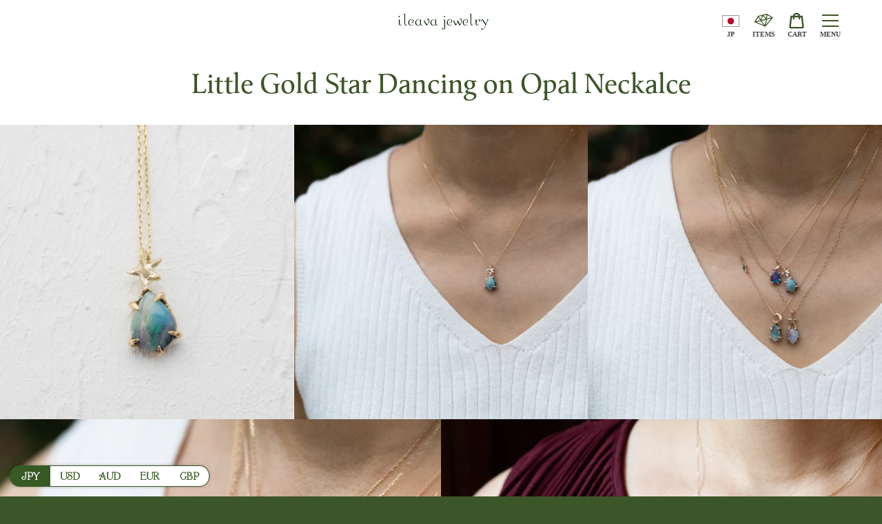

--- FILE ---
content_type: text/css
request_url: https://en.ileava.jewelry/cdn/shop/t/29/assets/ileava.css?v=168366151651016528901766718043
body_size: 7716
content:
@font-face{font-family:ileava-m;src:url(ileava-Medium.woff) format("woff"),url(ileava-Medium.otf) format("opentype");font-weight:400;font-style:normal;font-display:swap}@font-face{font-family:ileava-h;src:url(ileava-Heavy.woff) format("woff"),url(ileava-Heavy.otf) format("opentype");font-weight:400;font-style:normal;font-display:swap}h1,.h1,h2,.h2,h3,.h3,h4,.h4,.ileava-m{font-family:ileava-m,classica-pro,Hiragino Mincho ProN,serif;text-transform:none}.ileava-h{font-family:ileava-h,classica-pro,Hiragino Mincho ProN,serif;text-transform:none}.ile-product-title,.product__title,.card__name.h4{font-family:classica-pro,Hiragino Mincho ProN,serif;color:#3c5629}.visually-hidden{position:fixed!important;top:0!important;left:0!important;width:4px!important;height:4px!important;opacity:0!important;overflow:hidden!important;border:none!important;margin:0!important;padding:0!important;display:block!important;visibility:visible!important}body{-webkit-font-smoothing:antialiased;-moz-osx-font-smoothing:grayscale}select{background-image:url(icon-selector.svg);background-position:right 10px center;background-repeat:no-repeat}.ile-btn,a.ile-btn{display:inline-block;padding:1em;font-size:14px;line-height:1.2em;text-decoration:none;color:#fff;background-color:#375924;border:solid 1px #375924}.ile-btn:after,a.ile-btn:after{margin-left:.5em;border-bottom:none!important}.ile-btn:hover,a.ile-btn:hover{outline:solid 2px #375924}.ile-btn2,a.ile-btn2{display:inline-block;padding:1em;font-size:14px;line-height:1.2em;text-decoration:none;color:#375924;border:solid 1px #375924}.ile-btn2:after,a.ile-btn2:after{margin-left:.5em;border-bottom:none!important}.ile-btn2:hover,a.ile-btn2:hover{opacity:1;outline:solid 2px #375924}.btn--square>.icon-dia_bullets{width:28px;height:28px}.site-header__section>.btn--square>.icon__fallback-text{clip:unset;width:100%;height:1em;left:0;bottom:0;right:0;color:#484848;overflow:visible;white-space:nowrap;line-height:1em;font-size:.85em;letter-spacing:0;font-family:serif}html:not(.supports-no-js) body:not(.navigation-open) .site-header--transparent:not(.site-header--fixed) .site-header__section>.btn--square>.icon__fallback-text{color:#fff}html:not(.supports-no-js) body:not(.navigation-open) .site-header--transparent:not(.site-header--fixed) .site-header__section>.site-header__cart-bubble{background-color:#fff}.site-header__section--title{justify-content:flex-start}@media only screen and (min-width: 750px){.site-header__section--title{margin-left:200px;justify-content:center}}.ile-head-lang a img{display:inline-block;width:25px;height:17px;line-height:50px;margin:0 auto;border:solid 1px #999;vertical-align:middle}.ile-lang{position:relative;display:flex;width:100px;margin:1em auto;padding:0;height:22px;line-height:22px;list-style:none;text-align:center}.ile-lang li{display:inline-block;width:50%}.ile-lang a{display:block;width:27px;margin:0 auto;border:solid 1px rgba(42,75,23,.3)}.ile-lang a img{display:block;width:100%;height:auto}#insta-feed{margin:5vh auto!important;padding:0}#insta-feed h2{width:100%;margin-bottom:0!important;padding:0 0 .5em;color:#020;font-size:1.5em!important;font-family:ileava-m,serif!important}@media only screen and (max-width: 749px){#insta-feed .instafeed-container{width:50%!important;padding-top:50%!important}}.ile-error-msg{display:inline-block;padding:1em;color:#ff5965;background-color:#ffe1e3;border:solid 1px #ff5965;font-weight:700}.ile-no-matches{display:inline-block;padding:.5em 1em;font-size:1.6rem;color:#375924;background-color:#eef2ee;border:solid 1px #375924;text-decoration:none}.ile-no-matches:after{display:none}.ile-no-matches span{display:inline-block}.ile-currency-switcher{position:fixed;z-index:999;bottom:1em;left:1em;font-size:.9em}.ile-currency-switcher ul{display:flex;margin:0;padding:0;border-radius:1em;background:#375924;border:solid 1px #375924;box-shadow:0 0 4px #0000004d;overflow:hidden}.ile-currency-switcher li{margin:0;padding:0;list-style:none}.ile-currency-switcher li a{display:block;width:4em;height:2em;padding:.4em 0 0;color:#375924;background:#fff;line-height:1.6em;text-decoration:none;text-align:center;white-space:nowrap;font-weight:700}.ile-currency-switcher li.ile-selected a{color:#fff;background:#375924}.ile-breadcrumb{clear:both;margin-bottom:35px}.ile-breadcrumb ol{padding:0;text-align:center}.ile-breadcrumb li{display:inline-block;color:#4a4a4a}.ile-breadcrumb li+li:before{content:"\203a  "}.ile-breadcrumb li a{text-decoration:underline;color:#4a4a4a}.ile-slide-pins{display:none;opacity:0;position:fixed;top:50%;left:50%;padding:0;margin:0;transform:translate(-50%,-50%);overflow:hidden;-webkit-user-select:none;user-select:none}.slider__slide--active .product-media__image--slideshow.lazyloaded+.sk-fading-circle+.ile-slide-pins{display:block;animation:pins1 4s ease-in-out 1 normal forwards}.slider__slide--active .product-media__image--slideshow.lazyloaded+.sk-fading-circle+.ile-slide-pins.ile-slide-pins-ani{animation:pins2 4s ease-in-out infinite normal}@keyframes pins1{0%{opacity:0}30%{opacity:1}to{opacity:1}}@keyframes pins2{0%{opacity:0}22%{opacity:1}24%{opacity:.4}26%{opacity:1}28%{opacity:.4}30%{opacity:1}90%{opacity:1}to{opacity:0}}.ile-slide-pins li{display:block;position:absolute;z-index:1;margin:0;transform:translate(-50%,-1rem);list-style:none;cursor:pointer}.ile-slide-pins li.on{z-index:2}.ile-slide-pins li.on.ile-pin-t.ile-pin-l{transform:translate(calc(-100% + 16px),-100%)}.ile-slide-pins li.on.ile-pin-t.ile-pin-r{transform:translate(-16px,-100%)}.ile-slide-pins li.on.ile-pin-b.ile-pin-l{transform:translate(calc(-100% + 16px))}.ile-slide-pins li.on.ile-pin-b.ile-pin-r{transform:translate(-16px)}.ile-slide-pins li:before{content:"";display:block;width:2rem;height:2rem;border-radius:50%;border:solid 2px #fff;background-color:#375924}.ile-slide-pins li.on:before{display:none}.ile-slide-pins li.memo:before{border-color:#375924;background-color:#eef2ee}.ile-slide-pins li>*{display:none;position:relative;padding:.3em .5em;font-size:1.4rem;line-height:1.1em;border-radius:3px;color:#fff;background-color:#375924;box-shadow:-1px 2px 5px #0009}.ile-slide-pins li.on>*{display:block}.ile-slide-pins li.ile-pin-t>*{margin-bottom:10px}.ile-slide-pins li.ile-pin-b>*{margin-top:10px}.ile-slide-pins li>*:before{content:"";display:block;position:absolute;width:0;height:0;border:solid 8px transparent}.ile-slide-pins li.ile-pin-t>*:before{bottom:-16px}.ile-slide-pins li.ile-pin-b>*:before{top:-16px}.ile-slide-pins li.ile-pin-l>*:before{right:8px}.ile-slide-pins li.ile-pin-r>*:before{left:8px}.ile-slide-pins li.memo>*{color:#375924;background-color:#eef2ee}.ile-slide-pins li.memo.ile-pin-t>*:before{border-top-color:#eef2ee}.ile-slide-pins li.memo.ile-pin-b>*:before{border-bottom-color:#eef2ee}.ile-slide-pins li.link>*{padding-right:1.2em;text-decoration:none}.ile-slide-pins li.link>*:after{content:"";display:block;position:absolute;top:50%;right:0;width:0;height:0;margin-top:-4px;border:solid 4px transparent;border-left:solid 4px #fff}.ile-slide-pins li.link.ile-pin-t>*:before{border-top-color:#375924}.ile-slide-pins li.link.ile-pin-b>*:before{border-bottom-color:#375924}.ile-featured-product .card{opacity:1;transform:none}.ile-featured-product .card__name.h4{font-size:1.8rem}.navigation__container>.navigation__links:first-child>li:nth-child(n+7) a{height:3em}.navigation__container>.navigation__links:first-child>li:nth-child(n+7)>a{letter-spacing:0;font-family:classica-pro,Hiragino Mincho ProN,serif;text-transform:none;transform:none}.navigation__container>.navigation__links:first-child>li:nth-child(n+7)>a:after{content:"";display:inline-block;width:.7em;height:2.4em;bottom:0;margin-left:.3em;background:url(outlink-g.svg) center center no-repeat;background-size:contain;vertical-align:middle;transform:none}.navigation__container .navigation__search{margin:0 auto 2em}.input-group--underline{border-bottom:none;background:url(line_2.png) center bottom repeat-x}.site-header__navigation:active,.site-header__navigation:focus{outline:none;background-color:#3c56291a}.site-header--fixed .site-header__wrapper{box-shadow:0 0 5px #666}.section-header-image-wrapper{position:relative;height:auto;max-height:600px;background-color:#f5f5f5;overflow:hidden}.section-header-image-wrapper:before{content:"";display:block;padding-top:50%}.section-header-image{position:absolute;top:0;left:0;right:0;bottom:0;background-size:contain}#footer-address{margin-bottom:3rem}#footer-address>*{display:block;font-style:normal}#footer-address em{display:block;font-size:1.8em;letter-spacing:.04em;margin:0;color:#fff}#footer-address em img{display:inline-block;width:90%;max-width:280px}#footer-address a[href^="tel:"]{font-size:2.2em;line-height:1.2em;letter-spacing:.1em;text-decoration:none}#footer-address a[href^="tel:"]:after{display:none}#footer-address a.ile-outlink{display:inline-block;position:relative;min-width:15em;padding:.4em 1.5em .2em .5em;background:#fffc;color:#020;border-radius:3px;font-size:1.3em;line-height:1.2em;letter-spacing:.05em;text-decoration:none}#footer-address a.ile-outlink:after{content:"";display:block;position:absolute;top:50%;right:.4em;width:.7em;height:1em;margin-top:-.5em;background:url(outlink-g.svg) center center no-repeat;background-size:contain;vertical-align:top}#footer-address a.ile-outlink span{font-size:.9em}#footer-address a.ile-outlink span:before{content:"[";font-family:sans-serif}#footer-address a.ile-outlink span:after{content:"]";font-family:sans-serif}#footer-address p{font-size:.8em;font-weight:400}#shopify-section-footer .site-footer__social-icons{padding-bottom:3rem}#shopify-section-footer .site-footer__social-icons em{font-size:2rem;letter-spacing:.1em;font-style:normal}.site-footer{background-color:#3c5629}.site-footer__payment-icons .payment-icons{padding:1em 0;background-color:#f7f9f8;text-align:center}.site-footer__social-icons .icon{width:26px;height:26px}.site-footer__newsletter{max-width:21em}.site-footer__newsletter-label,.site-footer__newsletter-subheading{margin-bottom:0}.site-footer__newsletter .input-group--underline{background:url(line_w2.png) center bottom repeat-x}.site-footer__newsletter .input-group__btn{white-space:nowrap;align-items:center}.site-footer__newsletter .ileava-h{font-size:1.9rem;letter-spacing:.05em}.site-footer__newsletter .ileava-h svg{width:3.4rem;height:3.4rem;margin:-.5rem 0 0 -.8rem}input[type=email].site-footer__newsletter-input{font-size:1.3em;color:#fff}.site-footer__newsletter-message .form-success{color:#020;border:solid 1px #fff;border-radius:.3em;padding:.5em 1em;margin-top:0;background:#fff;text-align:center}.site-footer__copyright small{display:block;width:100%;margin-bottom:1em;padding-bottom:4em;background:url(footer_mark_w.svg) center bottom no-repeat;background-size:30px}@media only screen and (max-width: 749px){.site-footer__copyright{margin-top:1.5em}}.ile-footer-nav-list{margin:0;padding:0;list-style:none}.ile-footer-nav-list-item{display:inline-block;margin:0 .5em 1.5em;font-size:1.2rem;line-height:1.2em;font-weight:700}.ile-footer-nav-list-item a{display:block}.ile-footer-nav{flex:1 1 50%;margin-bottom:3em;padding:0 4%;text-align:center}.ile-footer-nav .ile-footer-nav-list{padding-top:1em;background:url(line_w1.png) center top no-repeat}.ile-footer-nav .ile-footer-nav-list-item{display:inline-block}@media only screen and (min-width: 750px){.ile-footer-nav{display:flex;margin-bottom:0;text-align:left}.ile-footer-nav .ile-footer-nav-list{width:50%;max-width:10em;margin-right:1em}.ile-footer-nav .ile-footer-nav-list-item{display:block}}.ile-tag-cond{margin:4% 0}.ile-tag-cond h2 b{font-family:serif}.ile-tag-cond h2 span{display:inline-block}.ile-tag-cond a{display:inline-block;position:relative;margin:.5em;padding:.45em 1em .4em 2em;color:#4a4a4a;background-color:#f3f4f3;border:solid 1px #375924;text-decoration:none}.ile-tag-cond a:before{content:"";display:block;position:absolute;top:50%;left:1em;width:2px;height:12px;margin-top:-6px;background:#020;transform:rotate(45deg)}.ile-tag-cond a:after{content:"";display:block;position:absolute;top:50%;left:1em;width:2px;height:12px;margin-top:-6px;background:#020;transform:rotate(-45deg)}.ile-nav-type ul{display:flex;flex-wrap:wrap;justify-content:center;list-style:none;padding:0;margin-top:5vh}.ile-nav-type ul li{flex-grow:1;max-width:13em}.ile-nav-type ul li a{display:block;margin:.3em;padding:.4em 1em;color:#4a4a4a;background-color:#f3f4f3;text-decoration:none}.ile-nav-type ul[data-page=all] a[href^="/collections/all"],.ile-nav-type ul[data-page=new-arrivals] a[href^="/collections/all"],.ile-nav-type ul[data-page=rings] a[href^="/collections/rings"],.ile-nav-type ul[data-page=necklaces] a[href^="/collections/necklaces"],.ile-nav-type ul[data-page=earrings] a[href^="/collections/earrings"],.ile-nav-type ul[data-page=bracelets] a[href^="/collections/bracelets"]{color:#fff;background-color:#375924}.ile-nav-type+.collection-dropdowns{margin-top:0}.card__wrapper{background:#eef2ee url(line_1.png) center bottom 5px repeat-x}.card__info{background:transparent url(line_1.png) center top 5px repeat-x}.card__wrapper.card--article{height:auto!important;background-color:#f5f5f5}.ile-bridal-list-collections .section-header+div .rte{text-align:center}.ile-bridal-list-collections .section-header+div .rte span{display:inline-block}.ile-bridal-list-collections .card-list{margin-top:2em}.ile-product-title{margin:5vh 0}.product__policies em{font-style:normal}a.product__media-wrapper,a.product__submedia-wrapper{color:#3c5629}.product__submedia-list{margin-bottom:0}.product-slideshow__slide-select{width:6px;height:6px;background-color:#ccc}.product-slideshow__slide-select--active{background-color:#3c5629}.product-recommendations__heading h2{line-height:1em;margin-bottom:0}.product__form-container .product__form-wrapper--bottom{position:unset}.ile-soldout{font-size:.9em;text-transform:uppercase;font-weight:700}.cart__table tbody tr{background:url(line_1.png) center bottom repeat-x}.cart__table tbody{background:url(line_1.png) center top repeat-x}.cart-subtotal__title.h4{margin:0!important}.cart-policies{margin:.8em 0;padding:.5em .7em;font-size:.95em;line-height:1.3em;background:#f7f9f8;text-align:left}.cart-policies span{display:inline-block}.cart-footer .ile-wrapping-x{max-width:400px;margin:0 auto 2em}@media only screen and (min-width: 770px){.cart-footer .ile-wrapping-x{margin:0 auto 2em 0}}.shopify-policy__container .shopify-policy__title{margin:5vh 0}.shopify-policy__container .shopify-policy__body h1{font-size:2.4em}.shopify-policy__container .shopify-policy__body h2{font-size:1.8em;letter-spacing:.1em;text-transform:uppercase}.ile-custom-showhide,.ile-custom-showhide+*{display:none}.ile-checkbox{display:block;margin-bottom:0;-ms-user-select:none;-moz-user-select:none;-webkit-user-select:none;user-select:none}.ile-checkbox input{display:none}.ile-checkbox span{-moz-user-select:"none";-ms-user-select:"none";-webkit-user-select:"none";user-select:"none";-webkit-appearance:none;-moz-appearance:none;appearance:none;display:block;position:relative;width:auto;padding:10px 30px;color:#666;background-color:#f5f5f5;border:2px solid #999;font-size:1.2rem;line-height:2.2;font-weight:700;letter-spacing:2px;text-decoration:none;text-align:center;text-transform:uppercase;vertical-align:middle;cursor:pointer;transition:outline .1s linear;box-sizing:border-box}.ile-checkbox span:before{margin-right:.5em}.ile-checkbox span:hover{outline:solid 2px #999;color:#444}.ile-checkbox input:checked+span{color:#375924;background:#eef2ee;border:solid 2px #375924}.ile-checkbox input:checked+span:hover{outline:solid 2px #375924}.ile-custom-field{padding:1em;margin:10px 0 0;background:#f5f5f5}.ile-custom-field p{font-size:1.4rem}.ile-custom-field p:first-child{margin-top:.3em;line-height:1.2em}.ile-custom-field p em{font-weight:700;font-style:normal}.ile-custom-field .ile-add-product{display:block;width:100%;line-height:1.6rem}.ile-custom-field .ile-add-product:disabled{color:#375924;background:#fff;border:solid 1px #375924;cursor:default}.ile-custom-field .ile-add-product span:first-child{display:block}.ile-custom-field .ile-add-product span:last-child{display:none}.ile-custom-field .ile-add-product:disabled span:first-child{display:none}.ile-custom-field .ile-add-product:disabled span:last-child{display:block}.ile-custom-field .ile-add-product+p{font-size:1.4rem;margin:.3em 0 0}.ile-custom-field .ile-add-product:disabled+p{position:relative;padding-bottom:20px}.ile-custom-field .ile-add-product:disabled+p:before{content:"";display:block;position:absolute;bottom:-15px;left:50%;width:0;margin-left:-5px;border:solid 10px transparent;border-top-color:#375924;-webkit-animation:blink 1.2s ease-in-out infinite alternate;-moz-animation:blink 1.2s ease-in-out infinite alternate;animation:blink 1.2s ease-in-out infinite alternate}@-webkit-keyframes blink{0%{opacity:.2}to{opacity:1}}@-moz-keyframes blink{0%{opacity:.2}to{opacity:1}}@keyframes blink{0%{opacity:.2}to{opacity:1}}.ile-custom-field .ile-add-product+p a{color:#3c5629}.ile-custom-field label{margin-bottom:0;font-size:1.6rem}.ile-custom-field label:before{content:"\25a0";margin-right:.5em;color:#375924}.ile-custom-field input,.ile-custom-field textarea{background:#fff;margin-bottom:0}.ile-custom-field+button{margin-top:30px}#ile-vote-imgs{position:absolute;top:-9999px;left:-9999px;opacity:0;pointer-events:none;padding:3em 4%;line-height:1.2em;color:#020;background:#f5f5f5;text-align:center}#ile-vote-imgs.on{position:static;opacity:1;pointer-events:auto}#ile-vote-imgs p a{color:#020}#ile-vote-imgs iframe{width:100%;height:240px;border:none;overflow:hidden}#ile-vote-imgs p{margin-bottom:1em}#ile-vote-imgs p svg{width:2em;height:2em;margin-top:.5em}#ile-price-alert{position:absolute;top:-9999px;left:-9999px;opacity:0;pointer-events:none}#ile-price-alert.on{position:static;opacity:1;pointer-events:auto}#ile-price-alert iframe{width:100%;height:110px;border:none;overflow:hidden}.ile-product-info-aniv{margin:0 5px;padding:.3em 0 1em;line-height:1.2em;color:#020;font-family:sans-serif;font-weight:700}.ile-product-info-aniv>*{display:inline-block}.ile-product-info-aniv a{color:#020;text-decoration:none}.ile-product-info-aniv a:after{display:none}.ile-product-info{margin:1em 0}.ile-product-info,.ile-product-info-em,.ile-product-info-sec{margin:0 5px;color:#888;text-indent:-1em;padding:.2em 0 .2em 1em;line-height:1.2em}.ile-product-info:before{content:"\ff0a"}.ile-product-info-em:before{content:"\ff0a"}.ile-product-info-sec:before{content:"";display:inline-block;width:1em;height:1.1em;line-height:1em;text-indent:0;background:url(icon-sec.svg) center center no-repeat;vertical-align:top}.ile-product-info a{color:#888;text-decoration:underline}.ile-product-info-em,.ile-product-info-em a{color:#020}.ile-product-info-em em,.ile-product-info-em a{display:inline-block;text-indent:0;padding-left:0}.ile-product-info-em:before{font-weight:700}.ile-product-info-em+.product-info{margin-top:.5em}.ile-product-info-em.red{color:#c00}.ile-product-info-notice{margin:0 5px;padding:.3em 0;color:#777;font-size:.95em;line-height:1.2em}.ile-product-info-notice em{font-style:normal;font-weight:700;color:#c00}.ile-product-payicons{margin:1em 0}.ile-product-payicons .payment-icons{text-align:left;-webkit-filter:grayscale(40%);-moz-filter:grayscale(40%);-ms-filter:grayscale(40%);-o-filter:grayscale(40%);filter:grayscale(40%)}.ile-product-layout{margin-bottom:5vh}@media (min-width: 770px){.ile-product-layout .ile-product-detail{width:50%}}.ile-product-detail{margin:0 0 1em;padding:.5em 1em;background-color:#f7f9f8;background-image:url(line_1.png),url(line_1.png);background-position:center top,center bottom;background-repeat:repeat-x,repeat-x}.ile-product-detail a{display:inline-block;color:#4a4a4a}.ile-product-detail dl{clear:both;display:block;margin:.2em 0 0}.ile-product-detail dl+dl{padding-top:.5em;border-top:dotted 1px #cdc}.ile-product-detail dl>*{display:inline-block;margin:0;vertical-align:top}.ile-product-detail dt{font-size:.9em;line-height:2;color:#020;letter-spacing:.1em}.ile-product-detail dt:after{content:":";display:inline-block}.ile-product-detail dd>*{display:inline-block;margin:0 0 .3em}.ile-product-detail dt a{color:#020}.ile-product-detail dd span a{position:relative;margin:0 .3em 0 0;padding:.4em 1em .3em .5em;line-height:1em;border-radius:.1em;text-decoration:none;background-color:#3c55290d}.ile-product-detail dd span a:hover{background-color:#3c55291a}.ile-product-detail dd span a:after{content:"\203a";position:absolute;right:.3em;top:50%;margin-top:-.5em;font-weight:700}.rte .ile-product-detail dd span a:after{position:static;border-bottom:none}.ile-product-detail dd span{display:inline-block}.ile-product-detail dd span:last-child:after{display:none}.ile-product-detail dd small{display:block;font-size:1.4rem;line-height:1.1em}.ile-product-links{position:relative;margin-top:-10vh;padding:10vh 0 5vh;text-align:center}.ile-product-links:before{content:"";display:block;position:absolute;zindex:0;top:5vh;bottom:0;left:0;right:0;background:#eef2ee}.ile-product-links>*{position:relative;z-index:1;max-width:1390px;margin:0 auto}.ile-product-links h2{padding:0 4%}.ile-product-links h2 span{display:inline-block}.ile-product-links h3{margin:4% auto .5em;font-size:1.3em}.ile-product-links p{margin:0 auto 1em;padding:0 4%}.ile-product-links p span{display:inline-block}.ile-product-links ul.tags{display:flex;flex-wrap:wrap;justify-content:center;margin:2em auto;padding:0 4%}.ile-product-links ul.tags li{margin:.3em;list-style:none}.ile-product-links label{display:block;cursor:pointer}.ile-product-links label span{display:block;position:relative;padding:1.2em .7em 1.2em 2.3em;font-size:.9em;line-height:1em;color:#020;background:#fff}.ile-product-links label input:checked+span{background:#0022001a;border-color:#75945e}.ile-product-links label span:before{content:"";display:block;position:absolute;top:50%;left:.6em;width:1em;height:1em;margin-top:-.5em;background:#fff;border:1px solid #3c5629}.ile-product-links label span:after{content:"";display:block;position:absolute;top:50%;left:.9em;width:.5em;height:.8em;margin-top:-.5em;opacity:0;transform:rotate(45deg);border-right:2px solid #3c5629;border-bottom:2px solid #3c5629}.ile-product-links label input:checked+span:after{opacity:1}.ile-product-links .feat-tags{display:flex;justify-content:center;margin:1em auto;padding:1.33% 0 0 1.33%}.ile-product-links .feat-tags>li{width:48%;margin:0 1.33% 1.33% 0;list-style:none}.ile-product-links .feat-tags>li a{display:block;position:relative;padding-top:100%}.ile-product-links .feat-tags>li img{display:block;position:absolute;top:0;left:0;right:0;bottom:0;width:100%;height:100%;object-fit:cover}@media only screen and (min-width: 770px){.ile-product-links h3{font-size:1.5em}.ile-product-links .feat-tags{padding:1% 0 0 1%}.ile-product-links .feat-tags>li{width:32%;margin:0 1% 1% 0}}.ile-product-gobtns{position:fixed;z-index:999;bottom:1em;right:0}.ile-product-gobtns li{display:block;margin-top:10px}.ile-product-gobtns li a{display:block;width:85px;height:50px;padding:13px 4px 0 0;font-size:14.5px;font-weight:700;line-height:1em;border-radius:25px 0 0 25px;background:#375924;color:#fff;box-shadow:0 1px 4px #00000080;text-decoration:none}.ile-product-gobtns li:nth-child(1) a{background:#75945e}.ile-product-gobtns li a span{display:block;text-align:right;white-space:nowrap}.ile-product-gobtns li:nth-child(1) span:last-child{font-size:12px;line-height:1em}@media only screen and (min-width: 770px){.ile-product-gobtns{display:none}}.ile-link2list a,.ile-link2bp a{display:block;position:relative;margin:.5em 0;padding:1em 1.5em 1em 2.7em;line-height:1.2em;color:#020;border:solid 1px #375924;border-radius:3px;text-decoration:none}.ile-link2list a:hover,.ile-link2bp a:hover{background:#0022000a}.ile-link2list a:before,.ile-link2bp a:before{content:"";display:block;position:absolute;top:50%;left:1em;width:1.2em;height:1.2em;margin-top:-.7em;background:url(dia_bullets_2.svg) center center no-repeat;background-size:contain}.ile-link2list a:before{background:url(dia_bullets_3.svg) center center no-repeat;background-size:contain}.ile-link2bp a:after{content:"";display:block;position:absolute;top:.3em;right:.4em;width:.7em;height:1em;background:url(outlink-g.svg) center center no-repeat;background-size:contain}.ile-link2list a span,.ile-link2bp a span{display:inline-block}.ile-necklace,.ile-wrapping-a,.ile-wrapping-b,.ile-wrapping-x{position:relative;display:block;margin:1em 0;padding:0;border-radius:3px;border:solid 1px #ccc;overflow:hidden}.ile-wrapping-x{box-shadow:0 1px 3px #ccc;color:#4a4a4a;background-color:#eef2ee;text-decoration:none}.ile-wrapping-x:hover{background:#f5f5f5}.ile-necklace:before{content:"";display:block;height:150px}.ile-wrapping-a:before,.ile-wrapping-b:before,.ile-wrapping-x:before{content:"";display:block;height:150px}.ile-necklace.k10:before{background:url(https://cdn.shopify.com/s/files/1/0013/2661/2563/files/3D2A9826.jpg?v=1667961099) center center no-repeat;background-size:cover}.ile-necklace.k18:before{background:url(https://cdn.shopify.com/s/files/1/0013/2661/2563/files/3D2A9825.jpg?v=1667961099) center center no-repeat;background-size:cover}.ile-necklace.s925:before{background:url(https://cdn.shopify.com/s/files/1/0013/2661/2563/files/3D2A9823.jpg?v=1667961099) center center no-repeat;background-size:cover}.ile-wrapping-a:before{background:url(https://cdn.shopify.com/s/files/1/0013/2661/2563/files/item_footer_wrapping_large.jpg?v=1534669075) center top no-repeat;background-size:cover}.ile-wrapping-b:before{background:url(/cdn/shop/files/0O5A7433.jpg?v=1637464437) center top no-repeat;background-size:cover}.ile-wrapping-x:before{background:url(//cdn.shopify.com/s/files/1/0013/2661/2563/products/0O5A7352_s_540x.jpg?v=1637051230) center center no-repeat;background-size:cover}.ile-necklace>*,.ile-wrapping-a>*,.ile-wrapping-b>*,.ile-wrapping-x>*{display:block;padding:1em;font-size:.9em;line-height:1.4em}.ile-wrapping-a em,.ile-wrapping-b em,.ile-wrapping-x em{display:block;margin-bottom:.5em;font-style:normal;font-family:serif;font-weight:700}.ile-wrapping-a em span,.ile-wrapping-b em span,.ile-wrapping-x em span{display:inline-block}@media only screen and (min-width: 500px){.ile-necklace:before{height:110px}.ile-wrapping-a:before,.ile-wrapping-b:before,.ile-wrapping-x:before{position:absolute;top:0;bottom:0;left:0;width:30%;height:auto}.ile-wrapping-a p,.ile-wrapping-b p,.ile-wrapping-x p{margin-left:30%}}.ile-product-body{padding:1em 0 2em;border-top:solid 3px #3c5629}.ile-product-body h6{margin:1em 0 0;font-weight:700}.ile-product-body p{margin:1em 0}.ile-product-body a{color:#020}.ile-product-media_c{width:100%;margin:2em 0;-webkit-order:2;-ms-order:2;order:2}.ile-product-form{width:100%;-webkit-order:3;-ms-order:3;order:3}.ile-product-descri{-webkit-order:1;-ms-order:1;order:1}@media (min-width: 770px){.ile-product-media_c{margin:0 0 5vh;-webkit-order:1;-ms-order:1;order:1}.ile-product-form{width:44%;-webkit-order:2;-ms-order:2;order:2}.ile-product-descri{width:50%;-webkit-order:3;-ms-order:3;order:3}}.ile-share-buttons{margin:0 0 10vh;text-align:center;-webkit-filter:grayscale(40%);-moz-filter:grayscale(40%);-ms-filter:grayscale(40%);-o-filter:grayscale(40%);filter:grayscale(40%)}.ile-share-buttons dt{display:block;margin-bottom:.5em}.ile-share-buttons dd{display:inline-block;margin:0 .5em}.ile-motif h2{margin-bottom:1em;padding-bottom:1em;font-size:1.2em;font-weight:700;font-family:serif;background:transparent url(line_1.png) center bottom no-repeat}.ile-motif em{font-style:normal}.arbox-wrap.mt{margin-top:3em}.arbox-item{float:left;width:100%;padding:0;margin:0;overflow:hidden}.no-js .arbox-item{padding:10px;-moz-box-sizing:border-box;-webkit-box-sizing:border-box;-ms-box-sizing:border-box;box-sizing:border-box}@media (min-width:550px){.arbox-item{width:50%}.arbox-item[data-colspan="2"],.arbox-item[data-colspan="3"]{width:100%}}@media (min-width:1000px){.arbox-item{width:33.3%}.arbox-item[data-colspan="2"]{width:66.6%}.arbox-item[data-colspan="3"]{width:100%}}.arbox-item>*{display:block;margin:0}.arbox-item .btn{margin-top:.5em;padding:8px 5px;line-height:1.2em;color:#fff}.arbox-item .btn:after{display:none}.arbox-item .btn span,.arbox-item .ib{display:inline-block}.arbox-item a.btn2{display:inline-block;padding:8px .5em 8px 1em;font-size:14px;line-height:1.2em;border:solid 1px #375924}.arbox-item a.btn2:after{content:"\3009";position:static;width:auto;margin-left:.5em;border:none}.arbox-item a.btn2:hover{color:#020;background-color:#f5f5f5}.arbox-item h2,.arbox-item h6{margin:0;padding:1em 0;text-align:left}.arbox-item img{display:block;width:100%;height:auto}.arbox-item strong,.arbox-item em{color:#333;font-style:normal;font-weight:400}.arbox-item ul{margin:1em 0 1em 1em}.arbox-item.text h2{color:#020;border-top:solid 3px #3c5629}.arbox-item.text h2 span{display:inline-block}.arbox-item.text h2 em{display:block;font-size:.9em;line-height:1em;letter-spacing:0;margin-bottom:.6em;padding:0 0 0 1.3em;color:#020;background:url(dia_bullets_2.svg) left top no-repeat;background-size:1em}.arbox-item.text *+h2{margin-top:1em}.arbox-item.text h3{margin:0 0 1em;color:#666;font-size:1em}.arbox-item.text h3.dia{padding:0 0 0 1.3em;color:#020;background:url(dia_bullets_2.svg) left .2em no-repeat;background-size:1.2em}.arbox-item.text p{text-align:justify;text-justify:inter-ideograph}.arbox-item.text p+p{margin-top:1em}.arbox-item.text a{color:#4a4a4a}.arbox-item.text a.btn{color:#fff}.arbox-item.text .sheet{padding:1em;line-height:1.2em;background:#f7f9f8}.arbox-item.text.c,.arbox-item.text.c *{text-align:center}.arbox-item.text.c h2{border:none;font-size:2em}.arbox-item figure figcaption{padding:10px;font-size:.9em;background-color:#f7f9f8;text-align:justify;text-justify:inter-ideograph}.arbox-item figure figcaption h6{padding:0 0 .5em;font-size:1.1em;font-weight:700}.arbox-item video{display:block;width:100%}.arbox-item .detail{display:none}.arbox-item a.item{display:block;border:none}.arbox-item a.item .btn{display:block}.arbox-item a.item .btn span{display:inline-block}.arbox-item a.link{display:block;position:relative;margin:.5em 0;padding:8px 1.5em 8px .7em;font-size:14px;line-height:1.2em;color:#020;border-radius:.15em;border:solid 1px #375924;background:#0000000d;text-decoration:none}.arbox-item a.link:after{content:"\3009";display:block;position:absolute;top:50%;right:0;left:auto;bottom:auto;width:auto;margin-top:-.5em;line-height:1em;border:none}.arbox-item a.link:hover{color:#020;background-color:#f5f5f5}.byMaya{position:relative;font-family:serif;padding:.3em .5em .3em 2em;color:#020;background-color:#f9f4e9;border-top:dotted 1px #999;border-bottom:dotted 1px #999}.byMaya:before{content:"\201c";font-size:2.4em;color:#999;position:absolute;top:.5rem;left:.6rem;line-height:1em}.byMaya:after{content:"by Maya";display:block;text-align:right;font-family:ileava-m,serif}.ile-add-group{display:flex;flex-wrap:wrap;justify-content:center;background:url(line_2.png) top center repeat-x,url(line_2.png) bottom center repeat-x;background-color:#f7f9f8}.ile-add-group .ile-add-form{width:48%;margin:3% 1%}.ile-add-form-wrapper{padding-bottom:1em;background:#eef2ee url(line_1.png) center bottom 5px repeat-x;text-align:center}.ile-add-form-wrapper>a:first-child{display:block}.ile-add-form-image img{display:block;max-width:100%;margin:0 auto}.ile-add-form-name{padding:1em .5em 0;font-size:1.2em;line-height:1.2em;background:transparent url(line_1.png) center top 5px repeat-x}.ile-add-form-price{margin:.5em 0;line-height:1.2em}.ile-add-form-btns>*{display:inline-block;min-width:10em;margin:.5em .5em 0;font-weight:700}.ile-add-form-btns span.ile-btn{background:#999;border-color:#999}.ile-add-form-btns span.ile-btn:hover{outline:none}.ile-add-form .ile-btn2{background:#fff}.ile-add-product{width:100%}@media (min-width:1000px){.ile-add-group .ile-add-form{width:31.3%;margin:2% 1%}}.offer{box-shadow:0 2px 4px #69827b;border-radius:.2em}.offer>*{display:block;padding:1em;font-size:.95em;line-height:1.3em;color:#375924;background:#f7f9f8;border-radius:.2em;text-decoration:none}.offer>*:before{content:"";display:block;width:100%;max-width:400px;margin:0 auto;padding-top:15%;background:url(50-off.svg) center top no-repeat;background-size:contain}.offer b{margin:0 .2em;font-size:1.1em;font-family:\6e38\660e\671d,YuMincho,Hiragino Mincho ProN W3,\30d2\30e9\30ae\30ce\660e\671d  ProN W3,Hiragino Mincho ProN,HG\660e\671d E,\ff2d\ff33  \ff30\660e\671d,\ff2d\ff33  \660e\671d,serif}#shopify-section-featured-slider h2{font-size:4rem}#shopify-section-feature-row-0 .btn{padding-top:12px;font-size:1.6rem;font-family:ileava-m,serif;text-transform:none}#shopify-section-feature-row-0,#shopify-section-feature-row-1{margin:5vh 0}#shopify-section-16379732002f8560a9 .hero__overlay-title:before{background:transparent}.index-section .slideshow--full .btn--secondary{color:#fff;background-color:#0000001a}.index-section .slideshow--full .btn--secondary:after{outline:2px solid #fff}.index-section .slideshow--full .btn--secondary:not(.disabled):hover:after{outline:4px solid #fff}.index-section .ile-featured-product,.index-section .category-list,.index-section .collection-list{background:#f5f5f5;background:-moz-linear-gradient(top,#f5f5f5 0%,#ffffff 100%);background:-webkit-linear-gradient(top,#f5f5f5 0%,#ffffff 100%);background:linear-gradient(to bottom,#f5f5f5,#fff)}.index-section .category-list h3,.index-section .collection-list h3{color:#3c5629}.ile-image-bar__flex{width:50%}.ile-image-bar__flex .image-bar__caption{font-size:2rem}.featured-slider__cover-title{margin-bottom:0;text-shadow:0 0 5px #999}@media only screen and (min-width: 750px){.ile-image-bar__flex{width:25%}}@media only screen and (max-width: 749px){.feature-row__image-wrapper{position:relative}.feature-row__image-wrapper:before{content:"";display:block;padding-top:100%}.feature-row__image-wrapper .feature-row__image{position:absolute;top:0;left:0;right:0;bottom:0;height:auto}.template-collection .small--one-half{width:50%}.template-collection .small--one-half .card__info{padding:1rem}.template-collection .small--one-half .card__brand{font-size:1.2rem}}#shopify-section-slideshow .slideshow__indicators{background:#eef2ee}#ile-404 .text-center p{margin:0;line-height:1.2em}#ile-404 .text-center p+img{display:block;width:50%;max-width:220px;margin:0 auto}#ile-404 .section-header{padding-bottom:1em}#ile-404 .navigation__search{margin-top:0}#ile-customer_login{margin-top:4em;padding:2rem;background-color:#f5f5f5;border:solid 1px #ff5965;text-align:center}#ile-customer_login h3{color:#ff5965;font-size:2.4rem;line-height:1.2em}#ile-customer_login p{font-size:1.4rem}@media only screen and (min-width: 750px){#ile-customer_login{text-align:left}}#about-ileava{margin-bottom:8em}#about-ileava h2,#about-ileava h2 span,#about-ileava p span{display:inline-block;font-size:1.4em;line-height:1.8em;text-transform:none}#about-maya p.serif{padding:2em 2em 1em;line-height:1.8em;color:#020;background-color:#f7f9f8;text-align:center}#about-maya p.serif span{display:inline-block}#about-maya p.serif span.ileava-m{margin-top:1em}#about-maya h2{font-size:1.6em}#about-maya dt,#about-maya dd{display:inline-block;margin-right:1em}#about-shop h2{font-size:1.6em}#about-shop dl{padding:10px;background-color:#f7f9f8}#about-shop dt{margin-bottom:.5em}#about-shop dd{margin:0}#about-shop a.ileava-h{display:block;padding:.7em 1em .5em;font-size:1.2em;line-height:1em;color:#020;border:solid 1px #020;text-align:center;text-decoration:none}#about-shop a.ileava-h:after{display:none}#about-shop a.btn{margin-left:.5em;padding:6px 10px;color:#fff;background-color:#375924}#about-sns h2{font-size:1.6em}#about-sns ul{margin:0}#about-sns li{padding:5px 0;list-style:none}#about-sns li a{text-decoration:none}#about-sns li a:after{display:none}#about-sns li a span{margin-left:.5em}.guide-img{display:block;width:100%;max-width:600px;margin:0 auto}#guide-ship+.guide-img{width:25%;max-width:100px;margin:40px auto}#guide-env .guide-img{float:right;width:45%;max-width:240px;margin:0 0 0 auto}#guide-after+.guide-img{width:50%;max-width:240px;margin:0 0 0 auto}#guide-wrap .guide-img,#guide-opt .guide-img{margin-bottom:1em}@media only screen and (min-width: 420px){#guide-wrap .guide-img,#guide-opt .guide-img{float:left;width:45%;max-width:240px;margin:0 1em 1em 0}}.guide-nav{text-align:center}.guide-nav dt{font-size:1.4em;font-family:ileava-m,\6e38\660e\671d,YuMincho,Hiragino Mincho ProN W3,\30d2\30e9\30ae\30ce\660e\671d  ProN W3,Hiragino Mincho ProN,HG\660e\671d E,\ff2d\ff33  \ff30\660e\671d,\ff2d\ff33  \660e\671d,serif}.guide-nav dd+dt{margin-top:1em}.guide-nav dd{margin:0}.guide-nav dd a{line-height:2em}.guide+.guide{margin-top:55px}.guide-nav+h2,.guide+h2{padding:5vh 0;text-align:center}.guide h3{margin:0;padding:1em 0;color:#020;background:transparent url(line_1.png) center top repeat-x}.guide h3:before{content:"";display:inline-block;width:1em;height:1em;margin-right:.5em;background:url(dia_bullets_3.svg) center center no-repeat;background-size:1em}.guide h4{margin:0;padding:1em 0;font-size:1em;font-weight:700}.guide p{margin-bottom:1em}.guide ul,.guide ol{margin:1em 0;padding:0;list-style-position:inside}.guide em{font-weight:700}.guide li{margin-bottom:.5em;list-style:none;text-indent:-1em;margin-left:1em}.guide>dl+dl{margin-top:0}.guide>dl>dt{padding:.5em 1em;font-weight:700;border-top:solid 1px #e8e9eb;background-color:#f7f9f8}.guide>dl>dd{margin:.5em 1em 1em}.shipping-fee dl{margin:.5em 0 .5em 1em;text-indent:-1em}.shipping-fee dt,.shipping-fee dd{display:inline-block;text-indent:0;margin:0}.faq-nav{margin-left:0!important;padding:2em 0;list-style:none!important;text-align:center}.faq-nav li{margin:0}.faq-nav li a{line-height:2em}.faq-img{display:block;width:80%;max-width:480px;margin:0 auto}#faq-etc+.faq-img{width:50%;max-width:240px;margin:0 auto}.faq{background:transparent url(line_1.png) center top 5px repeat-x}.faq+.faq{margin-top:55px}.faq h3{margin:0;padding:1em 0;color:#020}.faq h3:before{content:"";display:inline-block;width:1em;height:1em;margin-right:.5em;background:url(dia_bullets_1.svg) center center no-repeat;background-size:.8em}.faq:nth-child(3n+1) h2:before{background-image:url(dia_bullets_2.svg);background-size:1em}.faq:nth-child(3n+2) h2:before{background-image:url(dia_bullets_3.svg);background-size:1em}.faq dl{margin:0;border-top:solid 1px #e8e9eb}.faq dt{text-indent:-2.5em;padding:.5em 0 .5em 2.5em;font-weight:700;cursor:pointer}.faq dt:hover{background-color:#f7f9f8}.faq dt:before{content:"Q.";display:inline-block;font-size:1.3em;width:1.9em;text-indent:0;padding-left:0;text-align:center;font-family:ileava-m,\6e38\660e\671d,YuMincho,Hiragino Mincho ProN W3,\30d2\30e9\30ae\30ce\660e\671d  ProN W3,Hiragino Mincho ProN,HG\660e\671d E,\ff2d\ff33  \ff30\660e\671d,\ff2d\ff33  \660e\671d,serif}.faq dd{display:none;margin:0;text-indent:-2.5em;padding:0 0 1.5em 2.5em}.no-js .faq dd{display:block}.faq dd:before{content:"A.";display:inline-block;font-size:1.3em;width:1.9em;text-indent:0;padding-left:0;text-align:center;font-family:ileava-m,\6e38\660e\671d,YuMincho,Hiragino Mincho ProN W3,\30d2\30e9\30ae\30ce\660e\671d  ProN W3,Hiragino Mincho ProN,HG\660e\671d E,\ff2d\ff33  \ff30\660e\671d,\ff2d\ff33  \660e\671d,serif}.faq .img-exp{display:block;max-width:80%;margin:1em auto;box-shadow:0 2px 7px #999}.policy{background:transparent url(line_1.png) center top 5px repeat-x}.policy+.policy{margin-top:55px}.policy h2{margin:0;padding:1em 0;font-size:1.4em;line-height:1.5em;color:#020;font-family:serif}.policy h2:before{content:"";display:inline-block;width:1.5em;height:1.5em;margin-right:.5em;background:url(dia_bullets_1.svg) center center no-repeat;background-size:.8em;vertical-align:top}address.policy{padding-top:1em}address.policy>*{font-style:normal}.legal{padding-top:1em;background:transparent url(line_1.png) center top 5px repeat-x}.legal+.legal{margin-top:55px}.legal h2{margin:0;padding:0 0 1em;font-size:1.4em;line-height:1.5em;color:#020;font-family:serif}.legal h2:before{content:"";display:inline-block;width:1.5em;height:1.5em;margin-right:.5em;background:url(dia_bullets_1.svg) center center no-repeat;background-size:.8em;vertical-align:top}.legal dl{margin:0}.legal dd{margin-left:1.3em}.legal dd+dt,.legal dt+dt{margin-top:1em}.legal .payment-icons{margin:0 0 .5em;text-align:left}div.legal dl{margin-top:1em}.contact-img{display:block;width:70%;max-width:480px;margin:0 0 0 auto}.contact+.contact{margin-top:55px;background:transparent url(line_1.png) center top 5px repeat-x}.contact h3{margin:0;padding:1em 0;color:#020}.contact h3:before{content:"";display:inline-block;width:1em;height:1em;margin-right:.5em;background:url(dia_bullets_1.svg) center center no-repeat;background-size:.8em}.contact:nth-child(3n+1) h2:before{background-image:url(dia_bullets_2.svg);background-size:1em}.contact:nth-child(3n+2) h2:before{background-image:url(dia_bullets_3.svg);background-size:1em}.contact a.btn{color:#fff}.contact a.ileava-h{padding-left:45px;font-size:2.4em;letter-spacing:4px;color:#020;border:none;text-decoration:none;background:url(icon_tel.svg) left bottom no-repeat}.contact a.ileava-h:after{display:none}.rte+.contact-form input[type=submit]{display:block;width:10em;margin:0 auto;text-align:center}#ringsize{width:100%;overflow:scroll}#ringsize blockquote{padding:0;margin:0;border:none}#ringsize table{min-width:800px;border-top:solid 3px #375924;border-bottom:solid 3px #375924}#ringsize tr>*{padding:5px;line-height:1.2em;text-align:center}#ringsize tr th{color:#020;background-color:#f7f9f8}#ringsize tr:nth-child(2){border-bottom:solid 3px #375924}#ringsize tr td{white-space:nowrap;border-bottom-color:#375924}#ringsize tr:nth-child(2n) td{background-color:#f7f9f8}#ringsize tr th.jp,#ringsize tr td.jp{font-weight:700;background-color:#f7f9f8}#ringsize tr:nth-child(2n) td.jp{background-color:#e0ebe6}#collection-zodiac .arbox-item.text ul{margin:0;padding:0;text-align:left}#collection-zodiac .arbox-item.text ul li{text-indent:-1.3em;margin:0 0 0 1.3em;list-style:none}#collection-zodiac .arbox-item.text ul li+li{margin-top:.5em}#collection-zodiac .arbox-item.text li:before{content:"\ff0a";display:inline-block;width:1.3em;text-indent:0}#collection-zodiac-12{background:#b8b6be}#collection-zodiac-12>div{position:relative}#collection-zodiac-12 ul{display:flex;flex-wrap:wrap;position:absolute;z-index:2;top:18%;left:10%;right:10%;margin:0;padding:0}#collection-zodiac-12 li{position:relative;width:25%;margin:0;padding:38% 0 0;list-style:none}#collection-zodiac-12 li:nth-child(n+5){padding-top:38.5%}#collection-zodiac-12 li:nth-child(n+9){padding-top:37.5%}#collection-zodiac-12 a{position:absolute;top:0;left:0;right:0;bottom:0}#collection-zodiac-12 a:before{content:"\3009";display:block;position:absolute;z-index:4;bottom:6%;right:-.4em;font-size:1em;line-height:1em;color:#444;text-shadow:0 0 3px #fff}#collection-zodiac-12 a:after{display:none}@media only screen and (min-width: 420px){#collection-zodiac-12 a:before{font-size:1.1em}}@media only screen and (min-width: 520px){#collection-zodiac-12 a:before{font-size:1.2em}}@media only screen and (min-width: 620px){#collection-zodiac-12 a:before{font-size:1.3em}}@media only screen and (min-width: 720px){#collection-zodiac-12 a:before{font-size:1.4em}}@media only screen and (min-width: 820px){#collection-zodiac-12 a:before{font-size:1.5em}}@media only screen and (min-width: 920px){#collection-zodiac-12 a:before{font-size:1.6em}}#collection-zodiac-12 a span{display:none}#collection-zodiac-12 p{margin:-24% 0 0;padding:0 10% 5%;background:none;text-align:center}#collection-zodiac-12 p span{display:inline-block}#collection-zodiac-12 p>span{position:relative;z-index:3;max-width:26em;margin-left:1em;font-size:1.1em;line-height:1.2em;text-indent:-1em;text-shadow:0 0 3px #fff;color:#2f2f2f;text-align:left}#collection-zodiac-12 p>span span{margin-left:0;text-indent:0}
/*# sourceMappingURL=/cdn/shop/t/29/assets/ileava.css.map?v=168366151651016528901766718043 */


--- FILE ---
content_type: image/svg+xml
request_url: https://en.ileava.jewelry/cdn/shop/t/29/assets/ileava_new_logo_white_clean.svg?v=48259297289368553961766718043
body_size: 7455
content:
<?xml version="1.0" encoding="UTF-8"?>
<svg id="Logo" xmlns="http://www.w3.org/2000/svg" version="1.1" viewBox="0 0 578.3742 123.6147">
  <!-- Generator: Adobe Illustrator 29.4.0, SVG Export Plug-In . SVG Version: 2.1.0 Build 152)  -->
  <defs>
    <style>
      .st0 {
        fill: #fff;
      }
    </style>
  </defs>
  <g>
    <path class="st0" d="M6.6546,67.5901v-24.5338c0-.02-.0084-.0412-.0213-.0564-.4928-.5775-.9869-.6747-1.5784-.6747-.2997,0-.6995.1001-1.1999.1001-.39.0976-.9703.1-1.9264.0072-.0394-.0038-.073-.0424-.0736-.082-.008-.5506-.1038-.8376-.1991-1.1251-.2001-.3998-.3002-.7996-.3002-1.5997,2.1996-.1001,3.3995-.2997,4.8991-.3998,1.5894-.0994,3.4747-.1001,7.1273.3902.0391.0052.071.0391.071.0785v30.1248c0,2.4993,2.9997,3.7988,4.4993,3.7988,5.7988,0,7.6987-6.6984,8.4982-11.5975l.9997.0996c-.2008,6.3348-2.2223,15.5005-11.1478,15.3964-5.3069-.0619-9.648-4.6193-9.648-9.9265h.0001ZM4.2554,19.03c0-2.4998,3.2994-4.4993,4.5989-4.4993,3.2994,0,4.5989,3.1994,4.5989,4.9992,0,2.6995-2.4993,4.9987-4.099,4.9987-3.2994,0-5.0988-4.2992-5.0988-5.4985h0Z"/>
    <path class="st0" d="M36.2469,65.7199V6.756c0-.0153-.0041-.0311-.0117-.0444-.5021-.887-1.3971-1.3807-2.5877-1.5788-1.1791-.1967-2.4544-.2001-3.5419-.3901-.0347-.0061-.063-.0343-.0695-.0688-.24-1.2855,1.3312-2.7404,2.6117-2.7404h9.3195c.0433,0,.0784.0351.0784.0784v65.8667c0,3.3265,2.733,6.0783,6.0383,5.704,4.0429-.4578,5.8081-5.239,6.7591-8.6623.4003-1.1999.5999-2.1,1.5997-4.7995.3002,6.8986-2.1996,17.3968-9.8978,17.3968-6.5988,0-10.2981-7.9979-10.2981-11.7977Z"/>
    <path class="st0" d="M64.1385,59.5213c0-12.3971,9.6981-20.0958,20.7958-20.0958,6.2986,0,15.2972,3.1994,15.2972,11.597,0,9.3989-10.3981,11.6981-15.0971,11.6981-2.5994,0-7.6987-1.4996-10.3981-3.1994l.4999-.9002c2,.7996,7.1988,1.6002,8.4982,1.6002,4.6994,0,11.0981-2.6995,11.0981-8.6989,0-5.6987-6.3987-9.1973-9.8983-9.1973-8.9981,0-13.8972,9.8973-13.8972,15.3968,0,6.8986,3.5996,16.3961,12.6973,16.3961,6.4858,0,10.8467-2.0278,17.7343-9.5965.0608-.0668.1759.0042.1371.0857-4.1723,8.765-12.2928,12.9103-18.8712,12.9103-10.8975,0-18.5962-7.6982-18.5962-17.9962h.0002Z"/>
    <path class="st0" d="M139.6696,71.5108c-.0242-.0456-.0858-.0543-.122-.0175-4.5697,4.6391-8.6543,6.0243-14.1241,6.0243-10.3976,0-17.6965-8.0984-17.6965-17.2962,0-12.4977,10.9981-20.7958,21.4958-20.7958.5999,0,2.7996.4999,4.9992,1.0002,2.2992.4999,4.3987.8997,4.8986.8997.7,0,1.5997-.8001,2.1996-1.3.1971-.0985.4907-.2937.8819-.4907.0114-.0057.0249-.0092.0377-.0092h3.2011c.0433,0,.0784.0351.0784.0784v29.3152c0,1.7993,3.0998,4.699,4.799,4.699,2.1985,0,3.5982-1.7975,4.6978-3.9956.0011-.0022.0022-.0045.0032-.0068.9987-2.2983,1.4988-4.7975,2.7976-7.6947,0,7.0977-3.0993,15.5965-9.498,15.5965-2.5812,0-6.3454-1.676-8.6493-6.0067h0ZM139.1207,46.1474c0-.015-.0037-.0297-.0111-.0428-1.5135-2.6875-6.5929-4.2794-8.887-4.2794-9.8978,0-14.997,8.798-14.997,16.8964,0,5.5981,1.8999,14.8965,11.6976,14.8965.7,0,12.1975-1.8999,12.1975-5.5991v-21.8716h0Z"/>
    <path class="st0" d="M178.3707,77.5175h-3.1168c-.0277,0-.0537-.0155-.0677-.0394-2.0904-3.5799-3.983-6.2688-5.7757-8.759-1.8999-2.4993-3.6992-4.5984-5.1993-6.6984-2.9992-4.0995-5.1988-7.8983-5.1988-13.0971,0-2.6574,2.2285-8.3175,4.3008-9.829.0466-.034.1148.0009.1275.0572.3706,1.6334.3682,2.7961.2706,3.6734-.0996.8997-.1997,1.6993-.1997,2.0995,0,3.7988,2.7996,8.4978,6.3987,13.0971,3.4753,4.4683,7.4443,8.6409,10.0448,11.7344.0295.0351.0816.0357.1145.0038,5.5635-5.3901,9.1368-12.2667,9.1368-20.0369,0-4.8991-.5999-10.3972-6.4988-10.3972-.4999,0-1.0998.0996-1.7998.1997-.7841.1963-1.6648.392-3.3953.8713-.0499.0138-.1038-.0223-.1038-.0741v-3.475c0-.0142.0031-.0279.0095-.0406,1.0179-1.99,5.3954-3.4802,7.2888-3.4802,8.2981,0,9.8978,10.7979,9.8978,13.8967,0,5.2984-2.5994,10.9981-5.8983,16.2965-3.291,5.2859-7.2785,10.1735-10.2751,13.9682-.0149.0188-.0369.0291-.0609.0291h.0002Z"/>
    <path class="st0" d="M230.5441,71.5108c-.0242-.0456-.0858-.0543-.122-.0175-4.5697,4.6391-8.6543,6.0243-14.1241,6.0243-10.3976,0-17.6965-8.0984-17.6965-17.2962,0-12.4977,10.9981-20.7958,21.4958-20.7958.5999,0,2.7996.4999,4.9992,1.0002,2.2992.4999,4.3987.8997,4.8986.8997.7,0,1.5997-.8001,2.1996-1.3.1971-.0985.4907-.2937.8819-.4907.0114-.0057.0249-.0092.0377-.0092h3.2011c.0433,0,.0784.0351.0784.0784v29.3152c0,1.7993,3.0998,4.699,4.799,4.699,2.1985,0,3.5982-1.7975,4.6978-3.9956.0011-.0022.0022-.0045.0032-.0068.9987-2.2983,1.4988-4.7975,2.7976-7.6947,0,7.0977-3.0993,15.5965-9.498,15.5965-2.5812,0-6.3454-1.676-8.6493-6.0067h0ZM229.9951,46.1474c0-.015-.0037-.0297-.0111-.0428-1.5135-2.6875-6.5929-4.2794-8.887-4.2794-9.8978,0-14.997,8.798-14.997,16.8964,0,5.5981,1.8999,14.8965,11.6976,14.8965.7,0,12.1975-1.8999,12.1975-5.5991v-21.8716h0Z"/>
    <path class="st0" d="M278.5785,98.2132c0-1.3939,2.379-5.2646,3.8798-6.1867.0137-.0084.0282-.0119.0442-.0119h2.3425c.0209,0,.0421.0094.0569.0242.6827.6829.9755.9918.9755,2.3755,0,.5995-.4999,1.9995-.9997,3.4991-.4999,1.4-.9997,2.5989-.9997,3.0988,0,2.0004,1.9995,1.8999,2.8996,1.8999,4.9987,0,6.2981-6.6984,6.2981-8.898v-50.3629c0-.017-.0059-.0351-.0154-.0491-.596-.8806-1.2918-1.0769-2.1842-1.0769-.4983-.0998-1.0957-.1001-1.7929-.1001-.0041,0-.0082-.0003-.0123-.001-.5874-.0979-1.3684-.1966-2.7145-.5766-.0415-.0117-.0697-.056-.0585-.0977l.6641-2.466c.0092-.0342.0403-.058.0757-.058h12.2586c.0433,0,.0784.0351.0784.0784v54.91c0,6.2981-7.8983,11.6971-12.2975,11.6971-3.2989,0-8.4987-2.2992-8.4987-7.6982h0ZM290.177,19.03c0-2.5994,2.0991-4.4993,4.2987-4.4993,3.8994,0,4.8991,3.2994,4.8991,4.699,0,2.7996-2.1996,4.8991-4.5994,4.8991-3.0988,0-4.5984-3.0993-4.5984-5.0988h0Z"/>
    <path class="st0" d="M309.17,59.5213c0-12.3971,9.6986-20.0958,20.7963-20.0958,6.2981,0,15.2967,3.1994,15.2967,11.597,0,9.3989-10.3976,11.6981-15.0966,11.6981-2.5999,0-7.6991-1.4996-10.3986-3.1994l.4999-.9002c2.0004.7996,7.1993,1.6002,8.4987,1.6002,4.699,0,11.0977-2.6995,11.0977-8.6989,0-5.6987-6.3987-9.1973-9.8978-9.1973-8.9986,0-13.8977,9.8973-13.8977,15.3968,0,6.8986,3.5996,16.3961,12.6978,16.3961,6.4858,0,10.8467-2.0278,17.7343-9.5965.0608-.0668.1759.0042.1371.0857-4.1723,8.765-12.2933,12.9103-18.8712,12.9103-10.8975,0-18.5967-7.6982-18.5967-17.9962h.0001Z"/>
    <path class="st0" d="M389.4329,77.466c-2.389-6.9414-6.737-14.4682-10.8051-20.6307-.0334-.0506-.1079-.0467-.135.0076-1.4822,2.9696-3.0622,6.3249-4.7392,9.7771-1.8926,3.687-3.9851,7.4729-6.3749,10.8638-.0149.0212-.0393.0337-.0652.0337h-3.2948c-.0365,0-.0677-.0262-.0752-.0619-.603-2.8708-1.6946-5.2521-2.8854-7.5341-.0009-.0017-.0018-.0034-.0028-.0051-1.2991-2.1988-2.7981-4.3976-4.1976-6.5963-2.8996-4.3992-5.5991-8.7975-5.5991-13.8967,0-2.875.1968-5.9458,6.0471-10.6756.0544-.044.1399.0037.1333.0733-.1998,2.0822-.4876,3.3399-.6818,4.5038-.2997,1.3-.4999,2.2997-.4999,2.8991,0,3.3995,2.3002,7.6982,4.9997,11.7977,1.399,2.0991,2.7991,4.0985,4.0985,5.8988,1.0758,1.5635,2.0554,3.0319,2.7528,4.312.0247.0453.0853.0519.1229.0167,4.1439-3.8854,5.8304-8.5573,7.0231-13.4268.5995-2.5999.9997-5.1988,1.4996-7.5986.5879-2.4512,1.1767-4.9024,2.7077-8.2022.0306-.066.1298-.0594.1496.0106,3.2782,11.5462,7.2589,19.1071,14.2774,29.5945.0299.0446.0978.0472.1311.005,6.8347-8.6534,7.629-15.0313,7.629-21.608v-2.7991c-.1006-4.099-1.4996-7.3984-6.4993-7.3984-.3993,0-1.0993.2001-1.9995.4999-.8785.2933-1.8529.5861-3.2967.9727-.0499.0134-.1028-.0233-.1028-.0749v-2.0972c0-3.1994,6.4993-4.2992,7.1993-4.2992,7.8983,0,9.6976,8.198,9.6976,12.5973,0,8.6881-7.5815,26.5543-14.3737,33.0709-.015.0144-.0346.0219-.0555.0219h-2.7124c-.033,0-.062-.0203-.0728-.0515h0Z"/>
    <path class="st0" d="M413.5409,59.5213c0-12.3971,9.6986-20.0958,20.7963-20.0958,6.2981,0,15.2967,3.1994,15.2967,11.597,0,9.3989-10.3976,11.6981-15.0976,11.6981-2.5989,0-7.6982-1.4996-10.3976-3.1994l.4999-.9002c1.9995.7996,7.1983,1.6002,8.4987,1.6002,4.699,0,11.0977-2.6995,11.0977-8.6989,0-5.6987-6.3987-9.1973-9.8978-9.1973-8.9986,0-13.8977,9.8973-13.8977,15.3968,0,6.8986,3.5996,16.3961,12.6978,16.3961,6.4858,0,10.8458-2.0278,17.7334-9.5966.0608-.0668.1759.0042.1371.0857-4.1714,8.7651-12.2924,12.9104-18.8703,12.9104-10.8985,0-18.5967-7.6982-18.5967-17.9962h.0002Z"/>
    <path class="st0" d="M458.5291,65.7199V6.756c0-.0153-.0041-.0311-.0117-.0444-.5021-.887-1.3976-1.3807-2.5872-1.5788-1.1791-.1967-2.4554-.2001-3.5424-.3901-.0347-.0061-.063-.0343-.0694-.0689-.2395-1.2855,1.3312-2.7404,2.6111-2.7404h9.3205c.0433,0,.0784.0351.0784.0784v65.8667c0,3.3262,2.7328,6.0781,6.0379,5.704,4.0428-.4576,5.8084-5.239,6.7595-8.6624.3993-1.1999.5995-2.1,1.5992-4.7995.2997,6.8986-2.1996,17.3968-9.8978,17.3968-6.5988,0-10.2981-7.9979-10.2981-11.7977v.0002Z"/>
    <path class="st0" d="M511.5161,53.4223c-.2001-.0996-.3993-.2001-.5995-.2001-.1334-.0664-.5002-.0996-1.1003-.0996,1.4996-2.6995,2.8-5.2984,2.8-6.2981,0-2.3998-2.8-3.8994-4.7995-3.8994-9.7982,0-13.4974,15.1962-13.4974,19.4958,0,5.2984.4003,11.6971,6.099,11.6971,3.6992,0,4.9987-1.2995,5.8988-2.8996.4003-.8992.7996-1.8989,1.2995-2.8986.4866-.9731,1.1628-2.0415,2.9506-3.6653.0523-.0475.1441-.0082.1407.0624-.3817,7.8921-5.8377,13.3006-11.4895,13.3006-8.5983,0-11.0977-6.8986-11.6971-14.1974-.2997-3.6992-.1006-7.5986.0996-10.8975.1006-1.6997.2001-3.1994.2001-4.4988,0-1.1826,0-2.1709-.0954-2.8693-.0028-.0208-.0129-.0382-.0287-.0521-.9996-.8831-2.4837-1.281-3.7717-1.7762-.0024-.0009-.0047-.0019-.007-.0031-.3997-.1996-.8999-.4004-1.9961-1.1977,2.3998-1.0998,6.5988-1.6997,7.8983-1.6997,3.6992,0,4.8991.7996,4.8991,2.7996,0,.7996-.2001,1.7993-.2001,2.9992,0,.8566,0,1.8044.2591,2.9296.015.0652.1019.0863.1418.0327,4.4927-6.0315,10.7334-10.661,15.5958-10.661,5.2994,0,8.4987,4.6994,8.4987,7.8988,0,1.9985-1.1999,7.0977-5.2994,6.8976-.9997,0-1.6997-.2001-2.1996-.2997v-.0002Z"/>
    <path class="st0" d="M535.7079,109.0112c-2.1996,0-8.3982-1.9995-8.3982-5.7993v-5.5981h.4999c.0996-.1006.0996-.2001.1992-.2001.3007-.2997.7-.4003,1.4-.4003,1.4996,0,2.1,1.1999,2.4993,2.3002.2001.3993.4003.7996.4999,1.1989.7,1.6002,1.6997,3.0002,3.9999,3.0002,2.0991,0,4.9987-.1006,7.5976-4.5994,3.9999-6.9991,10.1985-19.3963,10.1985-20.4956,0-2.3002-19.2967-33.993-21.9962-33.993-5.1682,0-2.274,10.2606-.8764,14.9084.0265.088-.0949.1484-.1423.0696-2.4968-4.1522-4.9797-10.7325-4.9797-11.9787,0-3.8994,3.1994-8.4982,8.198-8.4982,3.6992,0,9.3989,7.9984,14.1974,15.4964,2.4993,3.8994,4.699,7.7987,6.4983,10.7979.8006,1.4996,1.6002,2.7991,2.1,3.7988l.5995.9002c2.1996-4.5994,8.6989-23.0945,8.6989-24.7942,0-1.1999-.7-1.8999-1.8003-2.3998-.5982-.2991-1.1964-.5987-1.7956-.7984-.0025-.0008-.0049-.0018-.0072-.003-.5983-.2996-1.1991-.6005-2.5954-1.798h13.1967c2.1996,0,2.8996-.1001,3.2999-.2997l.3993.8997c-1.9995.8997-6.4983,4.2987-7.5986,7.6982-1.0993,3.8994-20.7953,60.5875-33.8924,60.5875v-.0002Z"/>
  </g>
  <g>
    <path class="st0" d="M390.342,108.4348c-4.9078,0-8.3762-3.4684-8.3762-8.1074,0-5.5851,4.3683-9.0535,9.4129-9.0535,2.8826,0,6.8462,1.4866,6.8462,5.1352,0,4.0985-4.5937,5.1795-6.7557,5.1795-1.1715,0-3.4684-.6754-4.6843-1.4413.9461.3603,3.4222.7207,4.0079.7207,2.2082,0,5.3606-1.2611,5.3606-4.2334,0-2.793-3.1081-4.4598-4.7748-4.4598-4.3683,0-6.6651,4.7296-6.6651,7.3424,0,3.1977,1.6648,7.7914,6.0793,7.7914,3.1524,0,5.2257-.9904,7.6131-3.6486-1.2621,2.8383-5.0446,4.7748-8.064,4.7748h.0001Z"/>
    <path class="st0" d="M407.6879,108.6602c-1.9828,0-6.5322-.6763-6.5322-4.4588,0-.7659-.1349-1.1263,1.4413-2.6129h.8112c.6301.6754.0443,2.3421.0443,3.1977,0,2.5223,3.243,2.9732,4.1004,2.9732,2.8826,0,5.0446-1.3517,5.0446-4.0089,0-6.3953-10.4958-.3603-10.4958-7.7923,0-3.8287,3.873-4.6843,6.3953-4.6843.4971,0,3.3798.2707,4.9097.8112.0462.5405.3603,1.3064.3603,1.9365,0,.5405-.3141,1.3508-.3141,2.0714-2.0271-2.6572-2.9732-3.9183-5.1795-3.9183-1.6224,0-4.7748,1.2611-4.1447,3.7391,5.4492,3.4674,10.7655.8999,10.7655,6.801,0,4.3692-4.4145,5.9454-7.2066,5.9454h.0003Z"/>
    <path class="st0" d="M425.211,108.4348c-1.4856,0-4.4588-1.6215-4.4588-3.558v-11.5758c-.8555-.5858-2.7921.1349-3.6476-.8112,5.5841-.8103,4.638-7.8819,6.035-10.8099.3603.1358.5858.8112.5858,1.2621,0,.2245-.2698.5848-.2698,9.2327h6.6651v.6754h-6.8462c-.0443,1.8469,0,4.7296,0,5.3153,0,4.2343-.4046,8.9186,2.7477,8.9186,2.2063,0,4.1428-1.5772,4.6843-4.8201.4952,3.7834-2.3431,6.1709-5.4955,6.1709h0Z"/>
    <path class="st0" d="M435.6201,108.4348c-.9923,0-1.7573-.9008-1.7573-1.4866,0-.8103.8555-2.162,1.846-2.162,1.6224,0,1.8479,1.3517,1.8479,1.8016,0,1.5319-1.3064,1.8469-1.9365,1.8469h-.0001Z"/>
    <path class="st0" d="M460.0357,99.5172c.3603,0,1.5762-.8112,2.2525-.9914v.7659c0,1.1253-2.7921,1.8016-2.7921,1.8016-1.8922,0-3.4684-1.712-3.4684-3.4231,0-3.3335,3.1524-5.5851,6.3953-5.5851.3603,0,2.9732.1349,3.7825.9461,2.0271,1.3508,2.3874,2.7015,2.3874,4.0532,0,5.4945-6.9811,4.639-10.675,9.2337.8112,0,2.9289-.4056,3.2892-.4056,1.7111,0,3.9636,1.7111,5.8096,1.7111,1.4876,0,1.2621-.3603,1.2621-1.2602,0-.9914-.316-.5415-.6763-1.8922.9904.0906,1.5319,1.5319,1.5319,2.2073,0,1.8016-1.8479,2.8373-2.9732,2.8373-.4046,0-6.2605-2.0714-6.7114-2.0714-.765,0-2.6572.765-3.1524,1.7111,0-.1349-.2698-.315-.2698-.7659,0-.3603.7207-1.6215.9904-2.2516,1.9808-4.9097,9.5477-3.874,9.5477-9.0535,0-1.4866-1.1696-3.3778-3.243-4.1891-2.162.1358-5.9445.4509-5.9445,3.6486,0,1.2611,1.1253,2.9732,2.6572,2.9732h.0004Z"/>
    <path class="st0" d="M477.1542,108.93c-4.5937,0-5.719-4.7739-5.719-7.432,0-3.0618.9904-9.1431,6.7557-9.1431,4.2334,0,5.7209,4.4588,5.7209,7.6122,0,3.558-1.713,8.9629-6.7576,8.9629ZM477.4702,93.0756c-4.1428,0-4.5937,5.7209-4.5937,7.432s1.081,7.7471,5.2238,7.7471c3.559,0,4.5494-5.8105,4.5494-7.3415,0-2.0724-1.1715-7.8376-5.1795-7.8376Z"/>
    <path class="st0" d="M492.2919,108.93c-4.5937,0-5.7209-4.7739-5.7209-7.432,0-3.0618.9923-9.1431,6.7576-9.1431,4.2334,0,5.719,4.4588,5.719,7.6122,0,3.558-1.7111,8.9629-6.7557,8.9629ZM492.6079,93.0756c-4.1447,0-4.5956,5.7209-4.5956,7.432s1.081,7.7471,5.2257,7.7471c3.557,0,4.5494-5.8105,4.5494-7.3415,0-2.0724-1.1715-7.8376-5.1795-7.8376Z"/>
    <path class="st0" d="M508.8246,117.5779c-2.478,0-6.6208-1.8016-6.6208-5.1795,0-.7659.5858-2.9732,2.3874-3.1977-.0462,1.081-.5858,2.8373-.5858,3.2882,0,2.7468,3.559,4.3683,4.7748,4.3683,6.035,0,7.7923-5.72,7.116-8.5573-.765-3.1534-4.2796-5.0003-6.3067-5.0003-.4046,0-1.2602.5415-1.8016.9018v-.7659c0-1.2168,5.3606-2.2073,5.3606-6.4406,0-2.6129-2.2525-4.0542-4.3239-4.0542-1.397,0-4.2796,1.1263-4.2796,3.4231,0,1.3064,1.081,1.5762,1.8922,1.5762.4509,0,.7669.0453.8112-.0453l.1349.5858c-.4046.4509-1.3508.9461-1.9365.9461-1.846,0-2.162-2.2525-2.162-2.7025,0-3.3326,3.873-4.9993,6.035-4.9993,2.3874,0,5.8115,1.3064,5.8115,4.639,0,1.4413-.632,3.7834-2.7034,5.2248,3.0175,1.2611,4.8654,4.3239,5.2257,6.6208.4952,3.5137-1.5319,9.3685-8.829,9.3685h0Z"/>
  </g>
  <g>
    <g>
      <path class="st0" d="M3.9539,102.8862v-1.0417l-1.5436,2.47c-.1159.1927-.3474.3089-.5789.3089-.386,0-.656-.2703-.656-.6563,0-.1156.1156-.386.193-.5016l2.5856-4.3612v-9.8413c0-1.7751,0-5.2483,2.5085-5.2483,2.0069,0,2.6244,2.4309,2.6244,4.3993,0,4.2842-2.2384,8.2975-3.8206,11.1148v3.3575c0,2.6247,1.042,4.6701,3.6276,4.6701,2.3543,0,3.6664-2.3929,3.8208-5.0561-1.5824-.0771-3.4734-.7329-3.4734-2.7398,0-1.1193,1.0035-1.8913,1.891-1.8913,2.0069,0,2.7015,1.7756,2.8945,3.1648.6948-.2318,1.5824-.6563,2.5473-1.3121.0771-.0385.193-.0771.3086-.0771.4245,0,.6946.3469.6946.6943,0,.1932-.0771.386-.3086.5407-.9649.6172-2.0069,1.1959-3.2419,1.5048-.193,2.7403-1.5821,6.4838-5.1329,6.4838-3.4734,0-4.9399-2.7788-4.9399-5.9822h0ZM7.7362,88.4139c0-1.3892-.2315-3.0872-1.2738-3.0872-1.1962,0-1.1962,2.6627-1.1962,3.4732v7.8729c.656-.8876,2.47-4.8238,2.47-8.2589ZM11.2481,99.1813c-.4245,0-.656.3089-.656.5792,0,1.1579,1.1576,1.3892,2.1225,1.4277-.1159-.849-.5404-2.0069-1.4665-2.0069Z"/>
      <path class="st0" d="M20.8587,118.4779c0-2.7398,3.2033-6.0978,4.6699-7.6026v-4.7857c-1.3509,1.7751-3.319,2.7788-5.5189,2.7788-2.6629,0-3.782-1.4282-3.782-3.9753v-6.1364c0-.386.3086-.6558.656-.6558.386,0,.656.2698.656.6558v6.1364c0,1.7371.656,2.6632,2.47,2.6632,2.4314,0,4.554-1.5824,5.5189-4.1295v-4.6701c0-.386.2701-.6558.656-.6558s.656.2698.656.6558v10.845c1.7368-1.4282,3.2419-2.7788,5.0944-5.5577l.3089-.4631c.1156-.1927.3086-.3089.5401-.3089.386,0,.6948.3089.6948.6948,0,.1156-.0773.3089-.1544.4245l-.4631.7334c-1.428,2.3543-3.7437,4.3998-6.0207,6.3676v6.3682c0,2.1996-1.1576,3.8206-3.1645,3.8206-1.9296,0-2.8174-1.4277-2.8174-3.2033h0ZM25.5285,117.8607v-5.0946c-1.042,1.1193-3.319,3.5508-3.319,5.7119,0,1.0037.4245,1.8913,1.4665,1.8913,1.3121,0,1.8525-1.235,1.8525-2.5085h0Z"/>
      <path class="st0" d="M43.9775,108.2121v-23.3485c0-.3474.1159-.849.6178-.849.3086,0,.5401.1156.9647.6943l9.9957,13.5463,9.9955-13.5463c.4245-.5787.656-.6943.9649-.6943.5016,0,.6175.5016.6175.849v23.3485c0,.386-.3086.6563-.656.6563-.386,0-.656-.2703-.656-.6563v-21.6505l-9.7642,13.1988c-.1156.1927-.3086.3089-.5016.3089s-.386-.1162-.5019-.3089l-9.764-13.2759v21.7276c0,.386-.2701.6563-.656.6563-.3474,0-.6563-.2703-.6563-.6563h-.0001Z"/>
      <path class="st0" d="M71.0335,105.1249c0-4.9014,5.9046-7.0239,9.9955-7.0239.4245,0,.6175.3089.6175.6558v6.5223c0,.849.2703,2.2772,1.3894,2.2772,2.0455,0,3.3963-2.2387,4.3224-3.782l.1159-.1932c.1156-.1927.3086-.3089.5401-.3089.386,0,.5506.3189.5506.7048,0,.1156.0669.2989-.0102.4145l-.3474.5787c-.193.3474-.5016.7719-.849,1.235-1.1191,1.4668-2.5856,2.6632-4.3224,2.6632-1.6209,0-2.3155-.9647-2.5471-2.47-1.1193,1.4277-3.0104,2.47-4.9785,2.47-3.2419,0-4.4769-1.6209-4.4769-3.7435h0ZM80.3344,102.9638v-3.5508c-3.0875.1542-7.9503,1.9684-7.9503,5.7119,0,1.3506.8878,2.4314,3.2033,2.4314,2.3929,0,4.7469-2.1225,4.7469-4.5925h0Z"/>
      <path class="st0" d="M96.6601,121.0292v-14.9396c-1.3509,1.7751-3.319,2.7788-5.5189,2.7788-2.6629,0-3.782-1.4282-3.782-3.9753v-6.1364c0-.386.3086-.6558.656-.6558.386,0,.656.2698.656.6558v6.1364c0,1.7371.656,2.6632,2.47,2.6632,2.4314,0,4.554-1.5824,5.5189-4.1295v-4.6701c0-.386.2701-.6558.656-.6558s.656.2698.656.6558v22.2724"/>
      <path class="st0" d="M100.5934,105.1249c0-4.9014,5.9046-7.0239,9.9955-7.0239.4245,0,.6175.3089.6175.6558v6.5223c0,.849.2703,2.2772,1.3894,2.2772,2.0455,0,3.3963-2.2387,4.3224-3.782l.1159-.1932c.1156-.1927.3086-.3089.5401-.3089.386,0,.6948.3089.6948.6948,0,.1156-.0773.3089-.1544.4245l-.3474.5787c-.193.3474-.5016.7719-.849,1.235-1.1191,1.4668-2.5856,2.6632-4.3224,2.6632-1.6209,0-2.3155-.9647-2.5471-2.47-1.1193,1.4277-3.0104,2.47-4.9785,2.47-3.2419,0-4.4769-1.6209-4.4769-3.7435h.0001ZM109.8943,102.9638v-3.5508c-3.0875.1542-7.9503,1.9684-7.9503,5.7119,0,1.3506.8878,2.4314,3.2033,2.4314,2.3929,0,4.7469-2.1225,4.7469-4.5925h0Z"/>
      <path class="st0" d="M128.7678,108.2121v-23.4261c0-.3469.1544-.7714.5789-.7714.2703,0,.4633.1542.6175.3469l18.1773,22.0369v-21.7281c0-.386.2703-.6558.6563-.6558s.6563.2698.6563.6558v23.4261c0,.5016-.1547.7719-.5792.7719-.386,0-.6948-.386-.9647-.7334l-17.8301-21.5348v21.6119c0,.386-.2701.6563-.656.6563s-.6563-.2703-.6563-.6563h0Z"/>
      <path class="st0" d="M155.1284,105.5109v-2.084l-.5407.8876c-.1156.1927-.3469.3089-.5787.3089-.386,0-.6563-.2703-.6563-.6563,0-.1156.0776-.3474.1547-.4631l1.6209-2.7018v-2.0455c0-.386.2698-.6558.6558-.6558s.6563.2698.6563.6558v6.5223c0,1.0037.1156,2.3158,1.5439,2.3158,1.7751,0,3.2028-2.3929,4.0518-3.8206l.1162-.1932c.1156-.1927.3089-.3089.5401-.3089.386,0,.6948.3089.6948.6948,0,.1156-.0771.3089-.1547.4245l-.1927.3089c-.5401.849-1.1579,1.7751-1.8913,2.6241-.7719.9261-1.8908,1.5439-3.2419,1.5439-2.3153,0-2.7783-1.8527-2.7783-3.3575h.0001ZM154.8581,94.4731c0-.5016.386-.8876.8876-.8876s.9261.386.9261.8876-.4245.8876-.9261.8876-.8876-.386-.8876-.8876Z"/>
      <path class="st0" d="M164.7385,106.9386c0-1.3892,1.4277-2.1225,2.8559-2.1225.8105,0,1.5824.2318,2.1611.4245v-.1927c0-1.8142-2.7398-3.5508-4.2836-4.2842-.6563,1.1964-1.2735,2.1611-1.9684,3.2033l-.2318.3474c-.1156.1927-.3469.3089-.5787.3089-.386,0-.6563-.2703-.6563-.6563,0-.1156.0776-.3474.1547-.4631l1.1964-1.9298,1.0032-1.5824c-.6172-.6172-1.1193-1.4662-1.1193-2.3538,0-1.0808.6948-1.7756,1.6595-1.7756,1.1193,0,1.7756.7719,1.7756,1.7756,0,.6558-.3089,1.3121-.6178,1.9293,2.0069,1.1193,5.017,2.8174,5.017,5.442,0,.1156,0,.1927-.0385.3854.8105-.1156,1.2735-.6558,2.0455-1.8137.1932-.2703.386-.3089.5407-.3089.3469,0,.6943.2703.6943.6948,0,.0385,0,.1932-.1156.3474-1.235,2.0455-2.3929,2.3929-3.4732,2.3929-.5407,1.3121-1.6986,2.1611-3.4351,2.1611-1.0417,0-2.5856-.4631-2.5856-1.9298v.0002ZM165.3557,97.7536c0-.2703-.0771-.5787-.3854-.5787-.2703,0-.3474.2313-.3474.4245,0,.4245.2313.8105.4631,1.1188.1156-.1542.2698-.5401.2698-.9647h-.0001ZM169.4466,106.4755c-.5016-.1927-1.1964-.3474-1.8522-.3474-.849,0-1.5053.2703-1.5053.8105,0,.4245.5016.6178,1.2735.6178.8876,0,1.6595-.3089,2.084-1.0808h0Z"/>
      <path class="st0" d="M175.5069,108.2121v-5.9431c-.4636.6948-.8105,1.2735-1.1579,1.8522l-.1162.1932c-.1156.1927-.3469.3089-.5787.3089-.386,0-.6563-.2703-.6563-.6563,0-.1156.0391-.2703.1547-.4631l1.1964-1.9298c.5401-.849.8105-1.3121,1.1579-2.0069v-10.3044c0-1.7751,0-5.2483,2.5085-5.2483,1.9678,0,2.6241,2.5471,2.6241,4.4378,0,4.0138-2.3158,8.5678-3.8206,11.4237v2.084c1.5433-1.9684,3.4346-3.8591,5.9046-3.8591,2.3158,0,2.6632,1.9684,2.6632,3.2033v3.5502c0,1.0037.1156,2.7018,1.4662,2.7018,1.9298,0,3.3575-2.3929,4.168-3.782l.1156-.1932c.1162-.1927.3089-.3089.5407-.3089.386,0,.6943.3089.6943.6948,0,.1156-.0771.3089-.1542.4245l-.1542.2703c-.1932.3084-.5407.849-1.0423,1.5433-1.0032,1.3897-2.5085,2.6632-4.168,2.6632-2.2382,0-2.7788-2.1996-2.7788-4.0138v-3.5502c0-.386,0-1.8913-1.3506-1.8913-2.4314,0-4.6696,2.5085-5.9046,4.7472v4.0518c0,.386-.2703.6563-.6563.6563s-.6558-.2703-.6558-.6563l.0003.0002ZM179.289,88.4524c0-1.3506-.386-3.1257-1.2735-3.1257-1.1964,0-1.1964,2.6627-1.1964,3.4732v8.1047c.9261-1.9298,2.47-5.1332,2.47-8.4521h-.0001Z"/>
      <path class="st0" d="M192.7977,105.5109v-2.084l-.5407.8876c-.1156.1927-.3469.3089-.5787.3089-.386,0-.6563-.2703-.6563-.6563,0-.1156.0776-.3474.1547-.4631l1.6209-2.7018v-2.0455c0-.386.2698-.6558.6558-.6558s.6563.2698.6563.6558v6.5223c0,1.0037.1156,2.3158,1.5439,2.3158,1.7751,0,3.2028-2.3929,4.0518-3.8206l.1162-.1932c.1156-.1927.3089-.3089.5401-.3089.386,0,.6948.3089.6948.6948,0,.1156-.0771.3089-.1547.4245l-.1927.3089c-.5401.849-1.1579,1.7751-1.8913,2.6241-.7719.9261-1.8908,1.5439-3.2419,1.5439-2.3153,0-2.7783-1.8527-2.7783-3.3575h.0001Z"/>
      <path class="st0" d="M204.5689,108.2121v-7.2937c0-.5792,0-1.1964-.386-1.1964-.1156,0-.4245.3084-.7334.7329-.5401.7334-1.4277,2.0455-2.0064,3.0106l-.386.6558c-.2318.386-.4631.5021-.6948.5021-.386,0-.6563-.2703-.6563-.6563,0-.1156.0776-.3474.1547-.4631l2.47-3.8982c.6943-1.0803,1.3506-1.5048,2.084-1.5048,1.3892,0,1.4662,1.9293,1.4662,3.1643.8105-1.5433,2.2002-3.1643,3.9367-3.1643,2.1225,0,2.7788,1.7366,2.7788,3.1257.8105-1.5048,2.1996-3.1257,3.9362-3.1257,2.2002,0,2.7788,1.7366,2.7788,3.3575v3.5508c0,1.1959.1156,2.5471,1.5439,2.5471,1.698,0,2.9716-1.9684,3.7435-3.2419l.4631-.7334c.1156-.1927.3089-.3089.5401-.3089.386,0,.6948.3089.6948.6948,0,.1156-.0771.3089-.1542.4245l-.1932.3089c-.6558,1.0417-1.3892,2.1996-2.4314,3.1257-.7719.6563-1.6209,1.0423-2.6627,1.0423-1.9684,0-2.8559-1.3506-2.8559-3.8591v-3.5508c0-.8105-.2318-2.0455-1.5439-2.0455-1.6209,0-3.4732,3.2033-3.8591,4.4769v4.3222c0,.386-.2703.6563-.6563.6563s-.6558-.2703-.6558-.6563v-6.7921c0-.7719-.2318-2.0069-1.5439-2.0069-1.6209,0-3.4737,3.2033-3.8596,4.4769v4.3222c0,.386-.2698.6563-.6558.6563s-.6563-.2703-.6563-.6563h.0002Z"/>
      <path class="st0" d="M225.025,105.0864v-6.3296c0-.386.2698-.6558.6172-.6558.386,0,.6948.2698.6948.6558v6.3296c0,1.698.8876,2.47,2.3153,2.47,2.7403,0,4.9399-3.3575,4.9399-4.9785v-3.8211c0-.386.3089-.6558.6563-.6558.386,0,.6563.2698.6563.6558v6.7156c0,1.1579.3469,2.084,1.4277,2.084,1.9298,0,3.3575-2.3158,4.2451-3.782l.1162-.1932c.1156-.1927.3084-.3089.5401-.3089.386,0,.6948.3089.6948.6948,0,.1156-.0776.3089-.1547.4245l-.2313.3474c-.6563,1.0032-1.235,1.8913-2.1616,2.8174-.849.849-1.9293,1.3121-3.0486,1.3121-1.9298,0-2.7018-1.5439-2.7018-3.2804-.81,1.5053-2.7398,3.2804-4.9785,3.2804-2.4314,0-3.6273-1.5053-3.6273-3.782h.0001Z"/>
      <path class="st0" d="M244.9399,105.8968c0-1.4282.3474-2.6247.6563-3.6279.1927-.5787.3084-.9647.3084-1.3121,0-.849-.849-1.0423-1.3892-1.1193-.849,1.6209-1.5439,2.7403-2.3929,4.0138l-.3089.4631c-.1156.1927-.3469.3089-.5787.3089-.386,0-.6563-.2703-.6563-.6563,0-.1156.0776-.3474.1547-.4631l1.1964-1.9298c.5401-.8876,1.1188-1.8908,1.2735-2.1996-.6178-.3474-1.4282-.849-1.4282-2.0455,0-.8876.7719-1.8527,1.8527-1.8527,1.235,0,1.8908.8105,1.8908,1.7371,0,.5787-.2698,1.1188-.4631,1.3892.9652.3089,2.2002.7719,2.2002,2.1611,0,.4245-.1547,1.0037-.3474,1.6209-.3089.9261-.6178,2.084-.6178,3.3961,0,1.4282.849,1.8142,1.8142,1.8142,1.8137,0,3.2419-1.8142,4.2836-3.5122l.3089-.5016c.1156-.1927.3089-.3089.5401-.3089.386,0,.6948.3089.6948.6948,0,.1156-.0771.3089-.1547.4245l-.3084.5401c-.386.6563-1.3121,1.9684-2.2002,2.7018-.9647.7719-1.9678,1.235-3.2028,1.235-1.6986,0-3.1263-.849-3.1263-2.9716h.0003ZM244.168,97.252c0-.2703-.2313-.4631-.5016-.4631-.386,0-.5401.2698-.5401.5401,0,.3474.2698.7719.6943.849.1932-.2703.3474-.6178.3474-.9261h0Z"/>
      <path class="st0" d="M252.5816,105.1249c0-4.9014,5.9051-7.0239,9.996-7.0239.4245,0,.6172.3089.6172.6558v6.5223c0,.849.2703,2.2772,1.3897,2.2772,2.0455,0,4.429-2.3236,4.3404-5.366,0,0,1.1077-.1477,1.3391.2363.0935,4.3421-3.9428,6.4418-5.6794,6.4418-1.6209,0-2.3158-.9647-2.5476-2.47-1.1188,1.4277-3.0101,2.47-4.9785,2.47-3.2419,0-4.4769-1.6209-4.4769-3.7435ZM261.8827,102.9638v-3.5508c-3.0877.1542-7.95,1.9684-7.95,5.7119,0,1.3506.8876,2.4314,3.2028,2.4314,2.3929,0,4.7472-2.1225,4.7472-4.5925Z"/>
    </g>
    <path class="st0" d="M97.3052,121.675c-.1214,0-.244-.0328-.3542-.1021-15.5802-9.7866-36.6851-11.6982-44.369-8.7183-8.0618,3.1289-8.0618,6.7708-8.0618,8.1417,0,.3683-.2985.6667-.6667.6667s-.6667-.2985-.6667-.6667c0-2.5439.924-6.2843,8.9129-9.3845,7.9391-3.0815,29.6338-1.172,45.5607,8.8319.3117.1958.4058.6073.2099.9193-.1266.2016-.3435.312-.5651.312Z"/>
    <path class="st0" d="M269.5944,103.4873h-.0099c-.3683-.0057-.6625-.3084-.6568-.6766.1599-10.6049-9.6746-15.2883-17.9528-17.3499-21.4593-5.3436-52.7443,1.085-56.9566,9.3139-.1307.2563-.411.4005-.6964.355-.2849-.0445-.5084-.2669-.5547-.5513-1.1068-6.783-6.6046-6.6184-6.8333-6.6093-.361.0154-.6787-.2677-.6959-.6349-.0172-.367.2646-.6784.6313-.6969.0703-.0034,5.9926-.2211,7.8657,6.1783,3.181-3.8432,11.2633-7.1823,22.2234-9.103,12.3175-2.159,25.5289-1.9889,35.3389.4545,12.5431,3.1237,19.1008,9.5775,18.9638,18.6635-.0057.3651-.3031.6568-.6667.6568h0Z"/>
  </g>
</svg>

--- FILE ---
content_type: text/javascript
request_url: https://en.ileava.jewelry/cdn/shop/t/29/assets/ileava.js?v=91276961193764423141766718043
body_size: 1032
content:
(function($){if($(function(){var $psf=$(".site-footer--parallax .site-footer");$(window).bind("scroll",function(){$(window).scrollTop()<0?$psf.addClass("off"):$psf.hasClass("off")&&$psf.removeClass("off")}),$(".arbox-wrap").length>0&&BlockArranger({classPrefix:"arbox",padding:2,switchPoint:[[0,1],[550,2],[1e3,3]]}),$(".faq").length>0&&$(".faq dt").on("click",function(){$(this).next().slideToggle("fast")}),$(".mailto").each(function(index,element){var user=$(this).attr("data-user"),domain="";switch($(this).attr("data-site")){case"ouestvillage":domain="ouestvillage.com";break;case"ileavacom":domain="ileava.com";break;case"ileavajp":domain="ileava.jp";break}$(this).append($("<a>").attr("href","mailto:"+user+"@"+domain).html(user+"@"+domain))})}),$(document).on("click",".product-form button",function(){var item_label=$(this).closest(".product-form").attr("data-sku");typeof gtag<"u"&&gtag("event","Cart",{event_category:"Cart",event_action:"Added Item",event_label:"Added "+item_label})}),$(document).on("click","#insta-feed a",function(){typeof gtag<"u"&&gtag("event","Instafeed",{event_category:"Instafeed",event_action:"Click Instafeed"})}),$(document).on("click",".ile-share-buttons a",function(){typeof gtag<"u"&&gtag("event","Share",{event_category:"Share",event_action:$(this).attr("data-action"),event_label:$(this).attr("data-label")})}),$(document).on("click",".btn--newsletter__submit",function(){typeof gtag<"u"&&gtag("event","Newsletter",{event_category:"Newsletter",event_action:"Subscribe",event_label:"Subscribe:"+location.href})}),$(document).on("click",".ile-contact-submit",function(){typeof gtag<"u"&&gtag("event","Contact",{event_category:"Contact",event_action:"Send Contact",event_label:document.referrer})}),$('.ile-custom-showhide input[type="checkbox"]').length>0){$(".ile-custom-showhide").show();var engravingField=function($obj){$obj.prop("checked")?($obj.closest(".ile-custom-showhide").next().show().find("input, textarea").val("").prop("required",!0),$(".shopify-payment-button").hide()):($obj.closest(".ile-custom-showhide").next().hide().find("input, textarea").val("").prop("required",!1),$(".shopify-payment-button").show())};$('.ile-custom-showhide input[type="checkbox"]').each(function(){engravingField($(this))}),$('.ile-custom-showhide input[type="checkbox"]').on("click",function(){engravingField($(this))})}if($(document).on("click",".ile-add-product",function(){for(var href=$(this).attr("data-href")?$(this).attr("data-href"):"",ids=$(this).attr("data-id").split(","),quas=$(this).attr("data-quantity")?$(this).attr("data-quantity").split(","):new Array(ids.length).fill(1),itemData=new Array,i2=0;i2<ids.length;i2++)itemData.push({id:parseInt(ids[i2],10),quantity:parseInt(quas[i2],10)});return $(this).prop("disabled",$(this).attr("data-disabled")?$(this).attr("data-disabled"):!0),$.ajax({type:"POST",url:"/cart/add.js",data:{items:itemData},dataType:"json",success:function(data){href&&(window.location.href=href)}}),!1}),$(".ile-product-links").length>0){var $PL_Obj=$(".ile-product-links");$PL_Obj.find("button").on("click",function(){var $PL_Checked=$PL_Obj.find("input:checked"),PL_TagsParam="",PL_ExistType=!1,PL_ExistTag=!1;$PL_Checked.each(function(){$(this).hasClass("type")?(PL_ExistType=!0,PL_TagsParam=$(this).attr("value")+"/"+PL_TagsParam):(PL_ExistTag=!0,PL_TagsParam+=$(this).attr("value")+"%20")}),PL_ExistTag&&(PL_TagsParam=PL_TagsParam.slice(0,-3)),typeof gtag<"u"&&gtag("event","Search",{event_category:"Search",event_action:"Search with tags",event_label:"Searched "+PL_TagsParam}),window.location.href=PL_ExistType?PL_TagsParam:"/collections/all/"+PL_TagsParam})}if($(".ile-slide-pins").length>0){var setSlidePinsPosition=function(){var $slideWrapper=$(".ile-slide-pins").closest(".product-slideshow__content"),viewW=window.innerWidth,viewH=window.innerHeight-parseInt($slideWrapper.css("padding-bottom"));$(".ile-slide-pins").each(function(){var imgAspectoRaito=parseFloat($(this).parent().find("img").attr("data-aspectratio")),isPortrateImg=imgAspectoRaito<0,imgViewW=0,imgViewH=0;isPortrateImg?(imgViewW=Math.min(viewW,viewH*imgAspectoRaito),imgViewH=imgViewW/imgAspectoRaito):(imgViewH=Math.min(viewH,viewW/imgAspectoRaito),imgViewW=imgAspectoRaito*imgViewH),$(this).css({width:imgViewW+"px",height:imgViewH+"px"})})};$(window).on("load resize orientationchange",setSlidePinsPosition),$(document).on("click",".product__media-wrapper, .product__submedia-wrapper",setSlidePinsPosition),$(document).on("click",".ile-slide-pins li",function(){if(!$(this).hasClass("on"))return $(this).parent().removeClass("ile-slide-pins-ani").find("li").removeClass("on"),$(this).addClass("on"),!1}),$(document).on("click",".product-media--slideshow",function(){$(this).find(".ile-slide-pins li").removeClass("on")})}if($("#shopify-section-slideshow.index-section").length>0)var autoplaySlidesNextPos=1,autoplaySlidesHdl=setInterval(function(){var $slide=$(".slideshow__slide--active"),$button=$(".slideshow__button--active"),$slides=$(".slideshow__slide"),currentIndex=($slides.index($slide)+1)%$slides.length;if(currentIndex!=autoplaySlidesNextPos){clearInterval(autoplaySlidesHdl);return}$(".slideshow__indicators").is(":visible")?$(".slideshow__indicator").eq(currentIndex).trigger("click"):$(".slideshow__button button").eq(currentIndex).trigger("click"),autoplaySlidesNextPos=(currentIndex+1)%$slides.length},6e3)})(jQuery),function(){if(typeof productOptions<"u")for(i=0;i<productOptions.length;i++){const select=document.querySelectorAll(".single-option-selector")[i];if(select.querySelectorAll("option").length>1){let option=new Option("Choose your option","");select.add(option,select.firstChild),select.selectedIndex=0}}}();
//# sourceMappingURL=/cdn/shop/t/29/assets/ileava.js.map?v=91276961193764423141766718043
